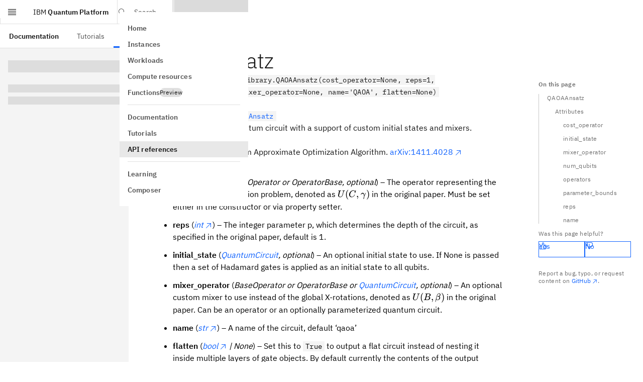

--- FILE ---
content_type: text/html; charset=utf-8
request_url: https://quantum.cloud.ibm.com/docs/en/api/qiskit/qiskit.circuit.library.QAOAAnsatz
body_size: 39904
content:
<!DOCTYPE html><!--Zf_iPsi2_tqsuofmrhKNU--><html lang="en" class="__variable_5a561b __variable_5bcaf2 font-sans"><head><meta charSet="utf-8"/><meta name="viewport" content="width=device-width, initial-scale=1"/><link rel="preload" href="/assets-docs-learning/_next/static/media/23c783812cbf242f-s.p.ttf" as="font" crossorigin="" type="font/ttf"/><link rel="preload" href="/assets-docs-learning/_next/static/media/2a7d9f08dffe2f86.p.ttf" as="font" crossorigin="" type="font/ttf"/><link rel="preload" href="/assets-docs-learning/_next/static/media/394f1e488d9563b8.p.ttf" as="font" crossorigin="" type="font/ttf"/><link rel="preload" href="/assets-docs-learning/_next/static/media/92762fd274b72a0a-s.p.ttf" as="font" crossorigin="" type="font/ttf"/><link rel="preload" href="/assets-docs-learning/_next/static/media/ce9a2aa8fdfdaee3-s.p.ttf" as="font" crossorigin="" type="font/ttf"/><link rel="preload" href="/assets-docs-learning/_next/static/media/fb236c22b2b12ce0.p.ttf" as="font" crossorigin="" type="font/ttf"/><link rel="stylesheet" href="/assets-docs-learning/_next/static/css/dbf752b5d8cfd41b.css" data-precedence="next"/><link rel="stylesheet" href="/assets-docs-learning/_next/static/css/3415c662469c464e.css" data-precedence="next"/><link rel="preload" as="script" fetchPriority="low" href="/assets-docs-learning/_next/static/chunks/webpack-6adaa95d91b0842c.js"/><script src="/assets-docs-learning/_next/static/chunks/87c73c54-2a633c427f15e8f5.js" async=""></script><script src="/assets-docs-learning/_next/static/chunks/18-6913a6f2c2fa100d.js" async=""></script><script src="/assets-docs-learning/_next/static/chunks/main-app-5218eb18fed0c0f4.js" async=""></script><script src="/assets-docs-learning/_next/static/chunks/8bb4d8db-c44b72ba3b4f65d5.js" async=""></script><script src="/assets-docs-learning/_next/static/chunks/9664-84e4349bb294b09f.js" async=""></script><script src="/assets-docs-learning/_next/static/chunks/4800-b68faae384b72f3b.js" async=""></script><script src="/assets-docs-learning/_next/static/chunks/563-254f6e079d9380f4.js" async=""></script><script src="/assets-docs-learning/_next/static/chunks/2323-57d255098c0a94fa.js" async=""></script><script src="/assets-docs-learning/_next/static/chunks/8322-1841c71aeb4990cf.js" async=""></script><script src="/assets-docs-learning/_next/static/chunks/4040-2eb8217303f1b79c.js" async=""></script><script src="/assets-docs-learning/_next/static/chunks/9757-016ea695eecaa055.js" async=""></script><script src="/assets-docs-learning/_next/static/chunks/9727-a2d1ea4fa9191756.js" async=""></script><script src="/assets-docs-learning/_next/static/chunks/3252-d3fe8754a9afa63e.js" async=""></script><script src="/assets-docs-learning/_next/static/chunks/9342-089381664c4c309f.js" async=""></script><script src="/assets-docs-learning/_next/static/chunks/8259-4caf5811e1fc6865.js" async=""></script><script src="/assets-docs-learning/_next/static/chunks/6715-a8e1031a3062d128.js" async=""></script><script src="/assets-docs-learning/_next/static/chunks/6782-01c224ae2c229a61.js" async=""></script><script src="/assets-docs-learning/_next/static/chunks/3817-8c5c6ae623b86fb2.js" async=""></script><script src="/assets-docs-learning/_next/static/chunks/2995-84ed9de24748dc50.js" async=""></script><script src="/assets-docs-learning/_next/static/chunks/397-a119d357e5e1f9c1.js" async=""></script><script src="/assets-docs-learning/_next/static/chunks/9605-e097d8a232e4469f.js" async=""></script><script src="/assets-docs-learning/_next/static/chunks/8996-414c252f00ef15c5.js" async=""></script><script src="/assets-docs-learning/_next/static/chunks/7232-b64fb55450ccc1b0.js" async=""></script><script src="/assets-docs-learning/_next/static/chunks/6137-14571a9e78ac4198.js" async=""></script><script src="/assets-docs-learning/_next/static/chunks/1758-9fee1ff3d43a1c8a.js" async=""></script><script src="/assets-docs-learning/_next/static/chunks/app/docs/%5Blang%5D/layout-e88433a51172ebe0.js" async=""></script><script src="/assets-docs-learning/_next/static/chunks/4048-a567572ac2d0208f.js" async=""></script><script src="/assets-docs-learning/_next/static/chunks/708-a8afdf0617efcc47.js" async=""></script><script src="/assets-docs-learning/_next/static/chunks/app/docs/%5Blang%5D/(docs)/layout-3ead05fc9126d044.js" async=""></script><script src="/assets-docs-learning/_next/static/chunks/489-239d836bdf1ed8d3.js" async=""></script><script src="/assets-docs-learning/_next/static/chunks/5081-e02405f1448a86f2.js" async=""></script><script src="/assets-docs-learning/_next/static/chunks/3957-5b9b98e971421e09.js" async=""></script><script src="/assets-docs-learning/_next/static/chunks/6166-00f8d539b4a31a1c.js" async=""></script><script src="/assets-docs-learning/_next/static/chunks/app/docs/%5Blang%5D/(docs)/%5B...slug%5D/page-e2e77f8dfb72cc42.js" async=""></script><script src="/assets-docs-learning/_next/static/chunks/app/docs/%5Blang%5D/error-a226d7da3d965f16.js" async=""></script><script src="/assets-docs-learning/_next/static/chunks/app/docs/%5Blang%5D/not-found-f5826d2ca4d4275b.js" async=""></script><meta name="next-size-adjust" content=""/><title>QAOAAnsatz (latest version) | IBM Quantum Documentation</title><meta name="description" content="API reference for qiskit.circuit.library.QAOAAnsatz in the latest version of qiskit"/><meta property="og:title" content="QAOAAnsatz (latest version) | IBM Quantum Documentation"/><meta property="og:description" content="API reference for qiskit.circuit.library.QAOAAnsatz in the latest version of qiskit"/><meta property="og:site_name" content="IBM Quantum Documentation"/><meta property="og:image" content="https://quantum.cloud.ibm.com/endpoints-docs-learning/og?title=QAOAAnsatz+%28latest+version%29"/><meta property="og:image:alt" content="QAOAAnsatz (latest version) | IBM Quantum Documentation"/><meta property="og:type" content="website"/><meta name="twitter:card" content="summary_large_image"/><meta name="twitter:creator" content="@IBM"/><meta name="twitter:title" content="QAOAAnsatz (latest version) | IBM Quantum Documentation"/><meta name="twitter:description" content="API reference for qiskit.circuit.library.QAOAAnsatz in the latest version of qiskit"/><meta name="twitter:image" content="https://quantum.cloud.ibm.com/endpoints-docs-learning/og?title=QAOAAnsatz+%28latest+version%29"/><meta name="twitter:image:alt" content="QAOAAnsatz (latest version) | IBM Quantum Documentation"/><link rel="icon" href="/favicon.ico" type="image/x-icon" sizes="48x48"/><link rel="icon" href="/favicon.ico"/><script src="/assets-docs-learning/_next/static/chunks/polyfills-42372ed130431b0a.js" noModule=""></script></head><body><div hidden=""><!--$--><!--/$--></div><script id="themeNoFlash" type="text/javascript">(()=>{var k=["light","dark","system"];function a(e){return k.includes(e)}var n="theme";function s(){let e=M().find(o=>o.name===n);if(e&&a(e.value))return e.value}function d(e,o){let t=[`${n}=${e}`,"path=/",`max-age=${3456e4}`];o!=null&&o.domain&&t.push(`domain=${o==null?void 0:o.domain}`),document.cookie=t.join(";")}function M(){var o,t;return((t=(o=document.cookie)==null?void 0:o.split(";"))!=null?t:[]).map(m=>{let[u,f]=m.trim().split("=");return{name:u,value:f}})}var h=["theme-mode-dark","theme-g100"],c=["theme-mode-light","theme-g10"];function i(e){let o=document.body.parentElement;o&&(o.style.colorScheme=e,o.classList.add(...e==="dark"?h:c),o.classList.remove(...e==="dark"?c:h))}function l(e){if(e==="light"||e==="dark")i(e);else{let o="(prefers-color-scheme: dark)",t=window.matchMedia(o),m=t.media===o;i(m&&t.matches?"dark":"light")}}var r=s();if(!r){let e=localStorage.getItem("themeMode");e&&(e==='"light"'?(r="light",d(r)):e==='"dark"'&&(r="dark",d(r)),localStorage.removeItem("themeMode"))}l(r);})();
</script><header aria-label="header" class="cds--header theme-variant width-before-scroll-bar grid grid-rows-1 border-0 lg:grid-rows-2 h-[var(--app-header-height)] print:hidden"><a class="cds--skip-to-content" href="#main-content" tabindex="0">Skip to main content</a><div class="row-span-1 flex items-center h-full border-b-[1px] border-border-subtle"><button aria-expanded="false" aria-label="Open menu" class="lg:flex cds--header__action cds--header__menu-trigger cds--header__menu-toggle cds--header__menu-toggle__hidden" title="Open menu" type="button"><svg focusable="false" preserveAspectRatio="xMidYMid meet" fill="currentColor" width="20" height="20" viewBox="0 0 20 20" aria-hidden="true" xmlns="http://www.w3.org/2000/svg"><path d="M2 14.8H18V16H2z"></path><path d="M2 11.2H18V12.399999999999999H2z"></path><path d="M2 7.6H18V8.799999999999999H2z"></path><path d="M2 4H18V5.2H2z"></path></svg></button><a class="cds--header__name !pr-16 whitespace-nowrap" href="/"><span class="cds--header__name--prefix">IBM</span> <!-- -->Quantum Platform</a><!--$?--><template id="B:0"></template><!--/$--><div class="relative"><nav tabindex="-1" class="cds--side-nav__navigation scrollbar scrollbar-variant overflow-auto py-16 overflow-x-hidden overflow-y-auto [&amp;_.cds--side-nav\_\_items]:flex-none cds--side-nav cds--side-nav--collapsed cds--side-nav--ux" inert="" aria-label="Side navigation"><ul class="cds--side-nav__items pt-0 overflow-hidden"><li class="cds--side-nav__item"><a class="cds--side-nav__link" tabindex="0" href="/"><span class="cds--side-nav__link-text">Home</span></a></li><li class="cds--side-nav__item"><a class="cds--side-nav__link" tabindex="0" href="/instances"><span class="cds--side-nav__link-text">Instances</span></a></li><li class="cds--side-nav__item"><a class="cds--side-nav__link" tabindex="0" href="/workloads?user=me"><span class="cds--side-nav__link-text">Workloads</span></a></li><li class="cds--side-nav__item"><a class="cds--side-nav__link" tabindex="0" href="/computers"><span class="cds--side-nav__link-text">Compute resources</span></a></li><li class="cds--side-nav__item"><a class="cds--side-nav__link" tabindex="0" href="/functions"><span class="cds--side-nav__link-text"><div class="flex gap-8 items-center">Functions<div class="cds--tag [min-block-size:18px]" id="_R_19eshl9fivb_"><span title="" class="cds--tag__label" dir="auto">Preview</span></div></div></span></a></li><li class="cds--side-nav__divider"><hr/></li><li class="cds--side-nav__item"><a class="cds--side-nav__link" tabindex="0" href="/docs/guides"><span class="cds--side-nav__link-text">Documentation</span></a></li><li class="cds--side-nav__item"><a class="cds--side-nav__link" tabindex="0" href="/docs/tutorials"><span class="cds--side-nav__link-text">Tutorials</span></a></li><li class="cds--side-nav__item"><a class="cds--side-nav__link cds--side-nav__link--current" tabindex="0" href="/docs/api"><span class="cds--side-nav__link-text">API references</span></a></li><li class="cds--side-nav__divider"><hr/></li><li class="cds--side-nav__item"><a class="cds--side-nav__link" tabindex="0" href="/learning"><span class="cds--side-nav__link-text">Learning</span></a></li><li class="cds--side-nav__item"><a class="cds--side-nav__link" tabindex="0" href="/composer"><span class="cds--side-nav__link-text">Composer</span></a></li></ul></nav></div><div class="lg:hidden"></div><div class="lg:hidden"></div><div class="lg:hidden"></div></div><div class="row-span-1 flex items-center h-full border-b-[1px] border-border-subtle hidden lg:flex"><nav class="cds--header__nav pl-0" aria-label="Header"><ul role="menubar" class="cds--header__menu-bar" aria-label="Header"><li role="none"><a role="menuitem" tabindex="0" class="text-link-primary no-underline hover:underline inline cds--header__menu-item hover:no-underline" href="/docs/guides"><span class="cds--text-truncate--end"><span class="font-600 text-text-primary">Documentation</span></span></a></li><li role="none"><a role="menuitem" tabindex="0" class="text-link-primary no-underline hover:underline inline cds--header__menu-item hover:no-underline" href="/docs/tutorials"><span class="cds--text-truncate--end">Tutorials</span></a></li><li class="cds--header__submenu after:absolute after:bottom-0 after:w-full after:bg-border-interactive after:h-[3px]" role="none"><button role="menuitem" aria-haspopup="menu" aria-expanded="false" aria-controls="radix-_R_3pl9fivb_" class="relative text-body-compact-01 flex items-center h-full whitespace-nowrap px-16 border-2  transition-colors hover:bg-background-hover hover:text-text-primary border-transparent focus-outline text-text-primary bg-background" aria-label="API references" type="button">API references<svg focusable="false" preserveAspectRatio="xMidYMid meet" fill="currentColor" width="16" height="16" viewBox="0 0 16 16" aria-hidden="true" class="cds--header__menu-arrow" xmlns="http://www.w3.org/2000/svg"><path d="M8 11 3 6 3.7 5.3 8 9.6 12.3 5.3 13 6z"></path></svg></button></li></ul></nav></div></header><div class="pt-[var(--app-header-height)]"><div class="flex relative"><nav class="hidden lg:block sticky max-h-[calc(100vh-var(--app-header-height))] w-[var(--left-toc-menu-width)] bg-background top-[var(--app-header-height)] bottom-0 overflow-y-auto scrollbar scrollbar-variant flex-shrink-0" aria-label="Side navigation (docs)"><div class="my-16 list-none"><h2 class="text-heading-03 px-16 text-text-primary"></h2></div><div class="px-16"><p class="cds--skeleton__text cds--skeleton__heading my-24"></p><p class="cds--skeleton__text"></p><p class="cds--skeleton__text"></p></div></nav><div class="flex-1"><div class="grid grid-cols-[1fr,auto] relative"><div class="min-h-app max-w-[var(--main-container-max-width)]"><main id="main-content" class="mx-16 md:mx-96 lg:mx-[56px] xlg:mx-96 pb-96 pt-0 max-w-full md:max-w-[800px]"><div class="prose"><div><h1 id="qaoaansatz" class="group relative mx-0 scroll-pt-[var(--shell-top-bar-height)] [overflow-wrap:anywhere] scroll-mt-[var(--heading-scroll-margin)] text-heading-06 text-text-primary">QAOAAnsatz<a title="Permalink to this headline" href="#qaoaansatz" class="text-link-primary no-underline hover:underline inline heading-permalink ml-[8px] top-0 opacity-0 group-hover:opacity-100 focus:opacity-100 transition-[opacity] duration-75 ease-[cubic-bezier(0.2,0,0.38,0.9)]"><svg focusable="false" preserveAspectRatio="xMidYMid meet" fill="currentColor" width="16" height="16" viewBox="0 0 32 32" aria-hidden="true" class="inline" xmlns="http://www.w3.org/2000/svg"><path d="M29.25,6.76a6,6,0,0,0-8.5,0l1.42,1.42a4,4,0,1,1,5.67,5.67l-8,8a4,4,0,1,1-5.67-5.66l1.41-1.42-1.41-1.42-1.42,1.42a6,6,0,0,0,0,8.5A6,6,0,0,0,17,25a6,6,0,0,0,4.27-1.76l8-8A6,6,0,0,0,29.25,6.76Z"></path><path d="M4.19,24.82a4,4,0,0,1,0-5.67l8-8a4,4,0,0,1,5.67,0A3.94,3.94,0,0,1,19,14a4,4,0,0,1-1.17,2.85L15.71,19l1.42,1.42,2.12-2.12a6,6,0,0,0-8.51-8.51l-8,8a6,6,0,0,0,0,8.51A6,6,0,0,0,7,28a6.07,6.07,0,0,0,4.28-1.76L9.86,24.82A4,4,0,0,1,4.19,24.82Z"></path></svg></a></h1>
<span class="target" id="qiskit.circuit.library.QAOAAnsatz"></span><p class="group paragraph-el text-text-primary mx-0"><i>class<!-- --> </i><code class="text-code-02 inline px-4 bg-background border border-transparent dark:border-border-subtle-00 [overflow-wrap:anywhere] group-[.pre-el]:text-code-02 group-[.pre-el]:inline-block group-[.pre-el]:whitespace-pre group-[.pre-el]:p-12 group-[.pre-el]:pr-[50px] group-[.pre-el]:bg-inherit dark:group-[.pre-el]:border-transparent group-[.paragraph-el]:whitespace-normal">qiskit.circuit.library.QAOAAnsatz(cost_operator=None, reps=1, initial_state=None, mixer_operator=None, name=&#x27;QAOA&#x27;, flatten=None)</code></p><a title="view source code" href="https://github.com/Qiskit/qiskit/tree/stable/2.3/qiskit/circuit/library/n_local/qaoa_ansatz.py#L108-L367" class="text-link-primary no-underline hover:underline inline" target="_blank" rel="noopener nofollow noreferrer">GitHub<svg focusable="false" preserveAspectRatio="xMidYMid meet" fill="currentColor" aria-label="(opens in a new tab)" width="16" height="16" viewBox="0 0 32 32" role="img" class="inline ml-2" xmlns="http://www.w3.org/2000/svg"><path d="M10 6 10 8 22.59 8 6 24.59 7.41 26 24 9.41 24 22 26 22 26 6 10 6z"></path></svg></a><p class="group paragraph-el text-text-primary mx-0">Bases: <a title="qiskit.circuit.library.n_local.evolved_operator_ansatz.EvolvedOperatorAnsatz" class="text-link-primary no-underline hover:underline inline" href="/docs/api/qiskit/qiskit.circuit.library.EvolvedOperatorAnsatz"><code class="text-code-02 inline px-4 bg-background border border-transparent dark:border-border-subtle-00 [overflow-wrap:anywhere] group-[.pre-el]:text-code-02 group-[.pre-el]:inline-block group-[.pre-el]:whitespace-pre group-[.pre-el]:p-12 group-[.pre-el]:pr-[50px] group-[.pre-el]:bg-inherit dark:group-[.pre-el]:border-transparent group-[.paragraph-el]:whitespace-normal">EvolvedOperatorAnsatz</code></a></p><p class="group paragraph-el text-text-primary mx-0">A generalized QAOA quantum circuit with a support of custom initial states and mixers.</p><p class="group paragraph-el text-text-primary mx-0">References:</p><p class="group paragraph-el text-text-primary mx-0">[1] Farhi et al., A Quantum Approximate Optimization Algorithm. <a href="https://arxiv.org/pdf/1411.4028" class="text-link-primary no-underline hover:underline inline" target="_blank" rel="noopener nofollow noreferrer">arXiv:1411.4028<svg focusable="false" preserveAspectRatio="xMidYMid meet" fill="currentColor" aria-label="(opens in a new tab)" width="16" height="16" viewBox="0 0 32 32" role="img" class="inline ml-2" xmlns="http://www.w3.org/2000/svg"><path d="M10 6 10 8 22.59 8 6 24.59 7.41 26 24 9.41 24 22 26 22 26 6 10 6z"></path></svg></a></p><p class="group paragraph-el text-text-primary mx-0"><strong>Parameters</strong></p><ul class="list-outside ml-16 px-16 list-disc">
<li class="my-12"><strong>cost_operator</strong> (<em>BaseOperator or OperatorBase, optional</em>) – The operator representing the cost of the optimization problem, denoted as <span class="katex"><span class="katex-mathml"><math xmlns="http://www.w3.org/1998/Math/MathML"><semantics><mrow><mi>U</mi><mo stretchy="false">(</mo><mi>C</mi><mo separator="true">,</mo><mi>γ</mi><mo stretchy="false">)</mo></mrow><annotation encoding="application/x-tex">U(C, \gamma)</annotation></semantics></math></span><span class="katex-html" aria-hidden="true"><span class="base"><span class="strut" style="height:1em;vertical-align:-0.25em"></span><span class="mord mathnormal" style="margin-right:0.10903em">U</span><span class="mopen">(</span><span class="mord mathnormal" style="margin-right:0.07153em">C</span><span class="mpunct">,</span><span class="mspace" style="margin-right:0.1667em"></span><span class="mord mathnormal" style="margin-right:0.05556em">γ</span><span class="mclose">)</span></span></span></span> in the original paper. Must be set either in the constructor or via property setter.</li>
<li class="my-12"><strong>reps</strong> (<a title="(in Python v3.14)" href="https://docs.python.org/3/library/functions.html#int" class="text-link-primary no-underline hover:underline inline" target="_blank" rel="noopener nofollow noreferrer"><em>int</em><svg focusable="false" preserveAspectRatio="xMidYMid meet" fill="currentColor" aria-label="(opens in a new tab)" width="16" height="16" viewBox="0 0 32 32" role="img" class="inline ml-2" xmlns="http://www.w3.org/2000/svg"><path d="M10 6 10 8 22.59 8 6 24.59 7.41 26 24 9.41 24 22 26 22 26 6 10 6z"></path></svg></a>) – The integer parameter p, which determines the depth of the circuit, as specified in the original paper, default is 1.</li>
<li class="my-12"><strong>initial_state</strong> (<a title="qiskit.circuit.QuantumCircuit" class="text-link-primary no-underline hover:underline inline" href="/docs/api/qiskit/qiskit.circuit.QuantumCircuit"><em>QuantumCircuit</em></a><em>, optional</em>) – An optional initial state to use. If None is passed then a set of Hadamard gates is applied as an initial state to all qubits.</li>
<li class="my-12"><strong>mixer_operator</strong> (<em>BaseOperator or OperatorBase or</em> <a title="qiskit.circuit.QuantumCircuit" class="text-link-primary no-underline hover:underline inline" href="/docs/api/qiskit/qiskit.circuit.QuantumCircuit"><em>QuantumCircuit</em></a><em>, optional</em>) – An optional custom mixer to use instead of the global X-rotations, denoted as <span class="katex"><span class="katex-mathml"><math xmlns="http://www.w3.org/1998/Math/MathML"><semantics><mrow><mi>U</mi><mo stretchy="false">(</mo><mi>B</mi><mo separator="true">,</mo><mi>β</mi><mo stretchy="false">)</mo></mrow><annotation encoding="application/x-tex">U(B, \beta)</annotation></semantics></math></span><span class="katex-html" aria-hidden="true"><span class="base"><span class="strut" style="height:1em;vertical-align:-0.25em"></span><span class="mord mathnormal" style="margin-right:0.10903em">U</span><span class="mopen">(</span><span class="mord mathnormal" style="margin-right:0.05017em">B</span><span class="mpunct">,</span><span class="mspace" style="margin-right:0.1667em"></span><span class="mord mathnormal" style="margin-right:0.05278em">β</span><span class="mclose">)</span></span></span></span> in the original paper. Can be an operator or an optionally parameterized quantum circuit.</li>
<li class="my-12"><strong>name</strong> (<a title="(in Python v3.14)" href="https://docs.python.org/3/library/stdtypes.html#str" class="text-link-primary no-underline hover:underline inline" target="_blank" rel="noopener nofollow noreferrer"><em>str</em><svg focusable="false" preserveAspectRatio="xMidYMid meet" fill="currentColor" aria-label="(opens in a new tab)" width="16" height="16" viewBox="0 0 32 32" role="img" class="inline ml-2" xmlns="http://www.w3.org/2000/svg"><path d="M10 6 10 8 22.59 8 6 24.59 7.41 26 24 9.41 24 22 26 22 26 6 10 6z"></path></svg></a>) – A name of the circuit, default ‘qaoa’</li>
<li class="my-12"><strong>flatten</strong> (<a title="(in Python v3.14)" href="https://docs.python.org/3/library/functions.html#bool" class="text-link-primary no-underline hover:underline inline" target="_blank" rel="noopener nofollow noreferrer"><em>bool</em><svg focusable="false" preserveAspectRatio="xMidYMid meet" fill="currentColor" aria-label="(opens in a new tab)" width="16" height="16" viewBox="0 0 32 32" role="img" class="inline ml-2" xmlns="http://www.w3.org/2000/svg"><path d="M10 6 10 8 22.59 8 6 24.59 7.41 26 24 9.41 24 22 26 22 26 6 10 6z"></path></svg></a> <em>| None</em>) – Set this to <code class="text-code-02 inline px-4 bg-background border border-transparent dark:border-border-subtle-00 [overflow-wrap:anywhere] group-[.pre-el]:text-code-02 group-[.pre-el]:inline-block group-[.pre-el]:whitespace-pre group-[.pre-el]:p-12 group-[.pre-el]:pr-[50px] group-[.pre-el]:bg-inherit dark:group-[.pre-el]:border-transparent group-[.paragraph-el]:whitespace-normal">True</code> to output a flat circuit instead of nesting it inside multiple layers of gate objects. By default currently the contents of the output circuit will be wrapped in nested objects for cleaner visualization. However, if you’re using this circuit for anything besides visualization its <strong>strongly</strong> recommended to set this flag to <code class="text-code-02 inline px-4 bg-background border border-transparent dark:border-border-subtle-00 [overflow-wrap:anywhere] group-[.pre-el]:text-code-02 group-[.pre-el]:inline-block group-[.pre-el]:whitespace-pre group-[.pre-el]:p-12 group-[.pre-el]:pr-[50px] group-[.pre-el]:bg-inherit dark:group-[.pre-el]:border-transparent group-[.paragraph-el]:whitespace-normal">True</code> to avoid a large performance overhead for parameter binding.</li>
</ul><hr class="mt-48 lg:mt-64 mb-16 md:mb-24 my-16 lg:my-24 border-t border-border-subtle box-content overflow-visible"/><h2 id="attributes" class="group relative mx-0 scroll-pt-[var(--shell-top-bar-height)] [overflow-wrap:anywhere] scroll-mt-[var(--heading-scroll-margin)] text-heading-04 text-text-primary">Attributes<a title="Permalink to this headline" href="#attributes" class="text-link-primary no-underline hover:underline inline heading-permalink ml-[8px] top-0 opacity-0 group-hover:opacity-100 focus:opacity-100 transition-[opacity] duration-75 ease-[cubic-bezier(0.2,0,0.38,0.9)]"><svg focusable="false" preserveAspectRatio="xMidYMid meet" fill="currentColor" width="16" height="16" viewBox="0 0 32 32" aria-hidden="true" class="inline" xmlns="http://www.w3.org/2000/svg"><path d="M29.25,6.76a6,6,0,0,0-8.5,0l1.42,1.42a4,4,0,1,1,5.67,5.67l-8,8a4,4,0,1,1-5.67-5.66l1.41-1.42-1.41-1.42-1.42,1.42a6,6,0,0,0,0,8.5A6,6,0,0,0,17,25a6,6,0,0,0,4.27-1.76l8-8A6,6,0,0,0,29.25,6.76Z"></path><path d="M4.19,24.82a4,4,0,0,1,0-5.67l8-8a4,4,0,0,1,5.67,0A3.94,3.94,0,0,1,19,14a4,4,0,0,1-1.17,2.85L15.71,19l1.42,1.42,2.12-2.12a6,6,0,0,0-8.51-8.51l-8,8a6,6,0,0,0,0,8.51A6,6,0,0,0,7,28a6.07,6.07,0,0,0,4.28-1.76L9.86,24.82A4,4,0,0,1,4.19,24.82Z"></path></svg></a></h2><h3 id="cost_operator" class="group relative mx-0 scroll-pt-[var(--shell-top-bar-height)] [overflow-wrap:anywhere] scroll-mt-[var(--heading-scroll-margin)] text-heading-03 text-text-primary">cost_operator<a title="Permalink to this headline" href="#cost_operator" class="text-link-primary no-underline hover:underline inline heading-permalink ml-[8px] top-0 opacity-0 group-hover:opacity-100 focus:opacity-100 transition-[opacity] duration-75 ease-[cubic-bezier(0.2,0,0.38,0.9)]"><svg focusable="false" preserveAspectRatio="xMidYMid meet" fill="currentColor" width="16" height="16" viewBox="0 0 32 32" aria-hidden="true" class="inline" xmlns="http://www.w3.org/2000/svg"><path d="M29.25,6.76a6,6,0,0,0-8.5,0l1.42,1.42a4,4,0,1,1,5.67,5.67l-8,8a4,4,0,1,1-5.67-5.66l1.41-1.42-1.41-1.42-1.42,1.42a6,6,0,0,0,0,8.5A6,6,0,0,0,17,25a6,6,0,0,0,4.27-1.76l8-8A6,6,0,0,0,29.25,6.76Z"></path><path d="M4.19,24.82a4,4,0,0,1,0-5.67l8-8a4,4,0,0,1,5.67,0A3.94,3.94,0,0,1,19,14a4,4,0,0,1-1.17,2.85L15.71,19l1.42,1.42,2.12-2.12a6,6,0,0,0-8.51-8.51l-8,8a6,6,0,0,0,0,8.51A6,6,0,0,0,7,28a6.07,6.07,0,0,0,4.28-1.76L9.86,24.82A4,4,0,0,1,4.19,24.82Z"></path></svg></a></h3><div class="border-l pl-16 h-auto border-[#8A3FFC]"><span class="target" id="qiskit.circuit.library.QAOAAnsatz.cost_operator"></span><p class="group paragraph-el text-text-primary mx-0">Returns an operator representing the cost of the optimization problem.</p><p class="group paragraph-el text-text-primary mx-0"><strong>Returns</strong></p><p class="group paragraph-el text-text-primary mx-0">cost operator.</p><p class="group paragraph-el text-text-primary mx-0"><strong>Return type</strong></p><p class="group paragraph-el text-text-primary mx-0">BaseOperator or OperatorBase</p></div><h3 id="initial_state" class="group relative mx-0 scroll-pt-[var(--shell-top-bar-height)] [overflow-wrap:anywhere] scroll-mt-[var(--heading-scroll-margin)] text-heading-03 text-text-primary">initial_state<a title="Permalink to this headline" href="#initial_state" class="text-link-primary no-underline hover:underline inline heading-permalink ml-[8px] top-0 opacity-0 group-hover:opacity-100 focus:opacity-100 transition-[opacity] duration-75 ease-[cubic-bezier(0.2,0,0.38,0.9)]"><svg focusable="false" preserveAspectRatio="xMidYMid meet" fill="currentColor" width="16" height="16" viewBox="0 0 32 32" aria-hidden="true" class="inline" xmlns="http://www.w3.org/2000/svg"><path d="M29.25,6.76a6,6,0,0,0-8.5,0l1.42,1.42a4,4,0,1,1,5.67,5.67l-8,8a4,4,0,1,1-5.67-5.66l1.41-1.42-1.41-1.42-1.42,1.42a6,6,0,0,0,0,8.5A6,6,0,0,0,17,25a6,6,0,0,0,4.27-1.76l8-8A6,6,0,0,0,29.25,6.76Z"></path><path d="M4.19,24.82a4,4,0,0,1,0-5.67l8-8a4,4,0,0,1,5.67,0A3.94,3.94,0,0,1,19,14a4,4,0,0,1-1.17,2.85L15.71,19l1.42,1.42,2.12-2.12a6,6,0,0,0-8.51-8.51l-8,8a6,6,0,0,0,0,8.51A6,6,0,0,0,7,28a6.07,6.07,0,0,0,4.28-1.76L9.86,24.82A4,4,0,0,1,4.19,24.82Z"></path></svg></a></h3><div class="border-l pl-16 h-auto border-[#8A3FFC]"><span class="target" id="qiskit.circuit.library.QAOAAnsatz.initial_state"></span><p class="group paragraph-el text-text-primary mx-0">Returns an optional initial state as a circuit</p></div><h3 id="mixer_operator" class="group relative mx-0 scroll-pt-[var(--shell-top-bar-height)] [overflow-wrap:anywhere] scroll-mt-[var(--heading-scroll-margin)] text-heading-03 text-text-primary">mixer_operator<a title="Permalink to this headline" href="#mixer_operator" class="text-link-primary no-underline hover:underline inline heading-permalink ml-[8px] top-0 opacity-0 group-hover:opacity-100 focus:opacity-100 transition-[opacity] duration-75 ease-[cubic-bezier(0.2,0,0.38,0.9)]"><svg focusable="false" preserveAspectRatio="xMidYMid meet" fill="currentColor" width="16" height="16" viewBox="0 0 32 32" aria-hidden="true" class="inline" xmlns="http://www.w3.org/2000/svg"><path d="M29.25,6.76a6,6,0,0,0-8.5,0l1.42,1.42a4,4,0,1,1,5.67,5.67l-8,8a4,4,0,1,1-5.67-5.66l1.41-1.42-1.41-1.42-1.42,1.42a6,6,0,0,0,0,8.5A6,6,0,0,0,17,25a6,6,0,0,0,4.27-1.76l8-8A6,6,0,0,0,29.25,6.76Z"></path><path d="M4.19,24.82a4,4,0,0,1,0-5.67l8-8a4,4,0,0,1,5.67,0A3.94,3.94,0,0,1,19,14a4,4,0,0,1-1.17,2.85L15.71,19l1.42,1.42,2.12-2.12a6,6,0,0,0-8.51-8.51l-8,8a6,6,0,0,0,0,8.51A6,6,0,0,0,7,28a6.07,6.07,0,0,0,4.28-1.76L9.86,24.82A4,4,0,0,1,4.19,24.82Z"></path></svg></a></h3><div class="border-l pl-16 h-auto border-[#8A3FFC]"><span class="target" id="qiskit.circuit.library.QAOAAnsatz.mixer_operator"></span><p class="group paragraph-el text-text-primary mx-0">Returns an optional mixer operator expressed as an operator or a quantum circuit.</p><p class="group paragraph-el text-text-primary mx-0"><strong>Returns</strong></p><p class="group paragraph-el text-text-primary mx-0">mixer operator or circuit.</p><p class="group paragraph-el text-text-primary mx-0"><strong>Return type</strong></p><p class="group paragraph-el text-text-primary mx-0">BaseOperator or OperatorBase or <a title="qiskit.circuit.QuantumCircuit" class="text-link-primary no-underline hover:underline inline" href="/docs/api/qiskit/qiskit.circuit.QuantumCircuit">QuantumCircuit</a>, optional</p></div><h3 id="num_qubits" class="group relative mx-0 scroll-pt-[var(--shell-top-bar-height)] [overflow-wrap:anywhere] scroll-mt-[var(--heading-scroll-margin)] text-heading-03 text-text-primary">num_qubits<a title="Permalink to this headline" href="#num_qubits" class="text-link-primary no-underline hover:underline inline heading-permalink ml-[8px] top-0 opacity-0 group-hover:opacity-100 focus:opacity-100 transition-[opacity] duration-75 ease-[cubic-bezier(0.2,0,0.38,0.9)]"><svg focusable="false" preserveAspectRatio="xMidYMid meet" fill="currentColor" width="16" height="16" viewBox="0 0 32 32" aria-hidden="true" class="inline" xmlns="http://www.w3.org/2000/svg"><path d="M29.25,6.76a6,6,0,0,0-8.5,0l1.42,1.42a4,4,0,1,1,5.67,5.67l-8,8a4,4,0,1,1-5.67-5.66l1.41-1.42-1.41-1.42-1.42,1.42a6,6,0,0,0,0,8.5A6,6,0,0,0,17,25a6,6,0,0,0,4.27-1.76l8-8A6,6,0,0,0,29.25,6.76Z"></path><path d="M4.19,24.82a4,4,0,0,1,0-5.67l8-8a4,4,0,0,1,5.67,0A3.94,3.94,0,0,1,19,14a4,4,0,0,1-1.17,2.85L15.71,19l1.42,1.42,2.12-2.12a6,6,0,0,0-8.51-8.51l-8,8a6,6,0,0,0,0,8.51A6,6,0,0,0,7,28a6.07,6.07,0,0,0,4.28-1.76L9.86,24.82A4,4,0,0,1,4.19,24.82Z"></path></svg></a></h3><div class="border-l pl-16 h-auto border-[#8A3FFC]"><span class="target" id="qiskit.circuit.library.QAOAAnsatz.num_qubits"></span></div><h3 id="operators" class="group relative mx-0 scroll-pt-[var(--shell-top-bar-height)] [overflow-wrap:anywhere] scroll-mt-[var(--heading-scroll-margin)] text-heading-03 text-text-primary">operators<a title="Permalink to this headline" href="#operators" class="text-link-primary no-underline hover:underline inline heading-permalink ml-[8px] top-0 opacity-0 group-hover:opacity-100 focus:opacity-100 transition-[opacity] duration-75 ease-[cubic-bezier(0.2,0,0.38,0.9)]"><svg focusable="false" preserveAspectRatio="xMidYMid meet" fill="currentColor" width="16" height="16" viewBox="0 0 32 32" aria-hidden="true" class="inline" xmlns="http://www.w3.org/2000/svg"><path d="M29.25,6.76a6,6,0,0,0-8.5,0l1.42,1.42a4,4,0,1,1,5.67,5.67l-8,8a4,4,0,1,1-5.67-5.66l1.41-1.42-1.41-1.42-1.42,1.42a6,6,0,0,0,0,8.5A6,6,0,0,0,17,25a6,6,0,0,0,4.27-1.76l8-8A6,6,0,0,0,29.25,6.76Z"></path><path d="M4.19,24.82a4,4,0,0,1,0-5.67l8-8a4,4,0,0,1,5.67,0A3.94,3.94,0,0,1,19,14a4,4,0,0,1-1.17,2.85L15.71,19l1.42,1.42,2.12-2.12a6,6,0,0,0-8.51-8.51l-8,8a6,6,0,0,0,0,8.51A6,6,0,0,0,7,28a6.07,6.07,0,0,0,4.28-1.76L9.86,24.82A4,4,0,0,1,4.19,24.82Z"></path></svg></a></h3><div class="border-l pl-16 h-auto border-[#8A3FFC]"><span class="target" id="qiskit.circuit.library.QAOAAnsatz.operators"></span><p class="group paragraph-el text-text-primary mx-0">The operators that are evolved in this circuit.</p><p class="group paragraph-el text-text-primary mx-0"><strong>Returns</strong></p><p class="group paragraph-el text-text-primary mx-0"><strong>The operators to be evolved</strong></p><p class="group paragraph-el text-text-primary mx-0">(and circuits) in this ansatz.</p><p class="group paragraph-el text-text-primary mx-0"><strong>Return type</strong></p><p class="group paragraph-el text-text-primary mx-0">List[Union[BaseOperator, OperatorBase, <a title="qiskit.circuit.QuantumCircuit" class="text-link-primary no-underline hover:underline inline" href="/docs/api/qiskit/qiskit.circuit.QuantumCircuit">QuantumCircuit</a>]]</p></div><h3 id="parameter_bounds" class="group relative mx-0 scroll-pt-[var(--shell-top-bar-height)] [overflow-wrap:anywhere] scroll-mt-[var(--heading-scroll-margin)] text-heading-03 text-text-primary">parameter_bounds<a title="Permalink to this headline" href="#parameter_bounds" class="text-link-primary no-underline hover:underline inline heading-permalink ml-[8px] top-0 opacity-0 group-hover:opacity-100 focus:opacity-100 transition-[opacity] duration-75 ease-[cubic-bezier(0.2,0,0.38,0.9)]"><svg focusable="false" preserveAspectRatio="xMidYMid meet" fill="currentColor" width="16" height="16" viewBox="0 0 32 32" aria-hidden="true" class="inline" xmlns="http://www.w3.org/2000/svg"><path d="M29.25,6.76a6,6,0,0,0-8.5,0l1.42,1.42a4,4,0,1,1,5.67,5.67l-8,8a4,4,0,1,1-5.67-5.66l1.41-1.42-1.41-1.42-1.42,1.42a6,6,0,0,0,0,8.5A6,6,0,0,0,17,25a6,6,0,0,0,4.27-1.76l8-8A6,6,0,0,0,29.25,6.76Z"></path><path d="M4.19,24.82a4,4,0,0,1,0-5.67l8-8a4,4,0,0,1,5.67,0A3.94,3.94,0,0,1,19,14a4,4,0,0,1-1.17,2.85L15.71,19l1.42,1.42,2.12-2.12a6,6,0,0,0-8.51-8.51l-8,8a6,6,0,0,0,0,8.51A6,6,0,0,0,7,28a6.07,6.07,0,0,0,4.28-1.76L9.86,24.82A4,4,0,0,1,4.19,24.82Z"></path></svg></a></h3><div class="border-l pl-16 h-auto border-[#8A3FFC]"><span class="target" id="qiskit.circuit.library.QAOAAnsatz.parameter_bounds"></span><p class="group paragraph-el text-text-primary mx-0">The parameter bounds for the unbound parameters in the circuit.</p><p class="group paragraph-el text-text-primary mx-0"><strong>Returns</strong></p><p class="group paragraph-el text-text-primary mx-0">A list of pairs indicating the bounds, as (lower, upper). None indicates an unbounded parameter in the corresponding direction. If None is returned, problem is fully unbounded.</p></div><h3 id="reps" class="group relative mx-0 scroll-pt-[var(--shell-top-bar-height)] [overflow-wrap:anywhere] scroll-mt-[var(--heading-scroll-margin)] text-heading-03 text-text-primary">reps<a title="Permalink to this headline" href="#reps" class="text-link-primary no-underline hover:underline inline heading-permalink ml-[8px] top-0 opacity-0 group-hover:opacity-100 focus:opacity-100 transition-[opacity] duration-75 ease-[cubic-bezier(0.2,0,0.38,0.9)]"><svg focusable="false" preserveAspectRatio="xMidYMid meet" fill="currentColor" width="16" height="16" viewBox="0 0 32 32" aria-hidden="true" class="inline" xmlns="http://www.w3.org/2000/svg"><path d="M29.25,6.76a6,6,0,0,0-8.5,0l1.42,1.42a4,4,0,1,1,5.67,5.67l-8,8a4,4,0,1,1-5.67-5.66l1.41-1.42-1.41-1.42-1.42,1.42a6,6,0,0,0,0,8.5A6,6,0,0,0,17,25a6,6,0,0,0,4.27-1.76l8-8A6,6,0,0,0,29.25,6.76Z"></path><path d="M4.19,24.82a4,4,0,0,1,0-5.67l8-8a4,4,0,0,1,5.67,0A3.94,3.94,0,0,1,19,14a4,4,0,0,1-1.17,2.85L15.71,19l1.42,1.42,2.12-2.12a6,6,0,0,0-8.51-8.51l-8,8a6,6,0,0,0,0,8.51A6,6,0,0,0,7,28a6.07,6.07,0,0,0,4.28-1.76L9.86,24.82A4,4,0,0,1,4.19,24.82Z"></path></svg></a></h3><div class="border-l pl-16 h-auto border-[#8A3FFC]"><span class="target" id="qiskit.circuit.library.QAOAAnsatz.reps"></span><p class="group paragraph-el text-text-primary mx-0">Returns the reps parameter, which determines the depth of the circuit.</p></div><h3 id="name" class="group relative mx-0 scroll-pt-[var(--shell-top-bar-height)] [overflow-wrap:anywhere] scroll-mt-[var(--heading-scroll-margin)] text-heading-03 text-text-primary">name<a title="Permalink to this headline" href="#name" class="text-link-primary no-underline hover:underline inline heading-permalink ml-[8px] top-0 opacity-0 group-hover:opacity-100 focus:opacity-100 transition-[opacity] duration-75 ease-[cubic-bezier(0.2,0,0.38,0.9)]"><svg focusable="false" preserveAspectRatio="xMidYMid meet" fill="currentColor" width="16" height="16" viewBox="0 0 32 32" aria-hidden="true" class="inline" xmlns="http://www.w3.org/2000/svg"><path d="M29.25,6.76a6,6,0,0,0-8.5,0l1.42,1.42a4,4,0,1,1,5.67,5.67l-8,8a4,4,0,1,1-5.67-5.66l1.41-1.42-1.41-1.42-1.42,1.42a6,6,0,0,0,0,8.5A6,6,0,0,0,17,25a6,6,0,0,0,4.27-1.76l8-8A6,6,0,0,0,29.25,6.76Z"></path><path d="M4.19,24.82a4,4,0,0,1,0-5.67l8-8a4,4,0,0,1,5.67,0A3.94,3.94,0,0,1,19,14a4,4,0,0,1-1.17,2.85L15.71,19l1.42,1.42,2.12-2.12a6,6,0,0,0-8.51-8.51l-8,8a6,6,0,0,0,0,8.51A6,6,0,0,0,7,28a6.07,6.07,0,0,0,4.28-1.76L9.86,24.82A4,4,0,0,1,4.19,24.82Z"></path></svg></a></h3><div class="border-l pl-16 h-auto border-[#8A3FFC]"><span class="target" id="qiskit.circuit.library.QAOAAnsatz.name"></span><p class="group paragraph-el text-text-primary mx-0">Type<!-- -->: <code class="text-code-02 inline px-4 bg-background border border-transparent dark:border-border-subtle-00 [overflow-wrap:anywhere] group-[.pre-el]:text-code-02 group-[.pre-el]:inline-block group-[.pre-el]:whitespace-pre group-[.pre-el]:p-12 group-[.pre-el]:pr-[50px] group-[.pre-el]:bg-inherit dark:group-[.pre-el]:border-transparent group-[.paragraph-el]:whitespace-normal">str</code></p><p class="group paragraph-el text-text-primary mx-0">A human-readable name for the circuit.</p><p class="group paragraph-el text-text-primary mx-0"><strong>Example</strong></p><div data-rehype-pretty-code-fragment=""><div class="snippet relative bg-[var(--shiki-color-background)] overflow-hidden"><div class="text-end absolute top-0 right-0"><button class="Button IconButton TooltipTrigger data-[kind=&#x27;ghost&#x27;]:bg-[var(--shiki-color-background)]" type="button" data-kind="ghost" data-size="small" aria-label="Copy code" data-state="closed"><svg focusable="false" preserveAspectRatio="xMidYMid meet" fill="currentColor" width="16" height="16" viewBox="0 0 32 32" aria-hidden="true" xmlns="http://www.w3.org/2000/svg"><path d="M28,10V28H10V10H28m0-2H10a2,2,0,0,0-2,2V28a2,2,0,0,0,2,2H28a2,2,0,0,0,2-2V10a2,2,0,0,0-2-2Z"></path><path d="M4,18H2V4A2,2,0,0,1,4,2H18V4H4Z"></path></svg></button></div><pre class="group pre-el text-code-02 max-w-full overflow-auto scrollbar scrollbar-variant" style="background-color:var(--shiki-color-background)" tabindex="0" data-language="python" data-theme="default"><code data-line-numbers="" data-language="python" data-theme="default" data-line-numbers-max-digits="1" class="text-code-02 inline px-4 bg-background border border-transparent dark:border-border-subtle-00 [overflow-wrap:anywhere] group-[.pre-el]:text-code-02 group-[.pre-el]:inline-block group-[.pre-el]:whitespace-pre group-[.pre-el]:p-12 group-[.pre-el]:pr-[50px] group-[.pre-el]:bg-inherit dark:group-[.pre-el]:border-transparent group-[.paragraph-el]:whitespace-normal"><span data-line=""><span style="color:var(--shiki-token-keyword)">from</span><span style="color:var(--shiki-color-text)"> qiskit </span><span style="color:var(--shiki-token-keyword)">import</span><span style="color:var(--shiki-color-text)"> QuantumCircuit</span></span>
<span data-line=""> </span>
<span data-line=""><span style="color:var(--shiki-color-text)">qc </span><span style="color:var(--shiki-token-keyword)">=</span><span style="color:var(--shiki-color-text)"> </span><span style="color:var(--shiki-token-function)">QuantumCircuit</span><span style="color:var(--shiki-token-punctuation)">(</span><span style="color:var(--shiki-token-constant)">2</span><span style="color:var(--shiki-token-punctuation)">, </span><span style="color:var(--shiki-token-constant)">2</span><span style="color:var(--shiki-token-punctuation)">, name</span><span style="color:var(--shiki-token-keyword)">=</span><span style="color:var(--shiki-token-string-expression)">&quot;my_circuit&quot;</span><span style="color:var(--shiki-token-punctuation)">)</span></span>
<span data-line=""><span style="color:var(--shiki-token-function)">print</span><span style="color:var(--shiki-token-punctuation)">(qc.name)</span></span></code></pre></div></div><div data-rehype-pretty-code-fragment=""><div class="snippet relative bg-[var(--shiki-color-background)] overflow-hidden"><div class="text-end absolute top-0 right-0"><button class="Button IconButton TooltipTrigger data-[kind=&#x27;ghost&#x27;]:bg-[var(--shiki-color-background)]" type="button" data-kind="ghost" data-size="small" aria-label="Copy code" data-state="closed"><svg focusable="false" preserveAspectRatio="xMidYMid meet" fill="currentColor" width="16" height="16" viewBox="0 0 32 32" aria-hidden="true" xmlns="http://www.w3.org/2000/svg"><path d="M28,10V28H10V10H28m0-2H10a2,2,0,0,0-2,2V28a2,2,0,0,0,2,2H28a2,2,0,0,0,2-2V10a2,2,0,0,0-2-2Z"></path><path d="M4,18H2V4A2,2,0,0,1,4,2H18V4H4Z"></path></svg></button></div><pre class="group pre-el text-code-02 max-w-full overflow-auto scrollbar scrollbar-variant" style="background-color:var(--shiki-color-background)" tabindex="0" data-language="text" data-theme="default"><code data-line-numbers="" data-language="text" data-theme="default" data-line-numbers-max-digits="1" class="text-code-02 inline px-4 bg-background border border-transparent dark:border-border-subtle-00 [overflow-wrap:anywhere] group-[.pre-el]:text-code-02 group-[.pre-el]:inline-block group-[.pre-el]:whitespace-pre group-[.pre-el]:p-12 group-[.pre-el]:pr-[50px] group-[.pre-el]:bg-inherit dark:group-[.pre-el]:border-transparent group-[.paragraph-el]:whitespace-normal"><span data-line=""><span style="color:var(--shiki-color-text)">my_circuit</span></span></code></pre></div></div></div></div><div class="lg:hidden mt-48"><div class="flex" data-testid="page-feedback"><div class="flex flex-col"><div class="text-label-01 text-text-helper mb-8">Was this page helpful?</div><div class="flex gap-8"><button class="lg:pr-0 lg:flex-1 cds--btn cds--btn--sm cds--layout--size-sm cds--btn--tertiary" type="button">Yes<svg focusable="false" preserveAspectRatio="xMidYMid meet" fill="currentColor" aria-hidden="true" width="16" height="16" viewBox="0 0 32 32" class="cds--btn__icon" xmlns="http://www.w3.org/2000/svg"><path d="M26,12H20V6a3.0033,3.0033,0,0,0-3-3H14.8672a2.0094,2.0094,0,0,0-1.98,1.7173l-.8453,5.9165L8.4648,16H2V30H23a7.0078,7.0078,0,0,0,7-7V16A4.0045,4.0045,0,0,0,26,12ZM8,28H4V18H8Zm20-5a5.0057,5.0057,0,0,1-5,5H10V17.3027l3.9578-5.9365L14.8672,5H17a1.0008,1.0008,0,0,1,1,1v8h8a2.0025,2.0025,0,0,1,2,2Z"></path></svg></button><button class="lg:pr-0 lg:flex-1 cds--btn cds--btn--sm cds--layout--size-sm cds--btn--tertiary" type="button">No<svg focusable="false" preserveAspectRatio="xMidYMid meet" fill="currentColor" aria-hidden="true" width="16" height="16" viewBox="0 0 32 32" class="cds--btn__icon" xmlns="http://www.w3.org/2000/svg"><path d="M30,16V9a7.0078,7.0078,0,0,0-7-7H2V16H8.4648l3.5774,5.3662.8453,5.9165A2.0094,2.0094,0,0,0,14.8672,29H17a3.0033,3.0033,0,0,0,3-3V20h6A4.0045,4.0045,0,0,0,30,16ZM8,14H4V4H8Zm20,2a2.0025,2.0025,0,0,1-2,2H18v8a1.0008,1.0008,0,0,1-1,1H14.8672l-.9094-6.3662L10,14.6973V4H23a5.0057,5.0057,0,0,1,5,5Z"></path></svg></button></div><div class="text-label-01 text-text-helper mt-24">Report a bug, typo, or request content on <a aria-label="Github. Opens in new tab" href="https://github.com/Qiskit/documentation/issues/new/choose" class="text-link-primary no-underline hover:underline inline" target="_blank" rel="noopener nofollow noreferrer">GitHub<svg focusable="false" preserveAspectRatio="xMidYMid meet" fill="currentColor" aria-label="(opens in a new tab)" width="12" height="16" viewBox="0 0 32 32" role="img" class="inline ml-2" xmlns="http://www.w3.org/2000/svg"><path d="M10 6 10 8 22.59 8 6 24.59 7.41 26 24 9.41 24 22 26 22 26 6 10 6z"></path></svg></a>.</div></div></div></div></div></main></div><aside data-testid="page-toc" aria-label="Page navigation and feedback" class="hidden lg:flex flex-col gap-40 w-[var(--right-toc-menu-width)] mr-[var(--right-toc-margin-right)] sticky top-[var(--app-header-height)] self-start py-24" style="margin-top:40px;max-height:calc(100vh - var(--app-header-height) - 40px)"><div class="text-label-01 bg-background md:bg-inherit overflow-y-auto scrollbar scrollbar-variant"><p class="text-text-helper font-600">On this page</p><ul class="border-border-subtle border-l"><li class="relative pl-16 my-[12px]"><a style="padding-left:0" aria-label="Navigate to the QAOAAnsatz section" href="#qaoaansatz" class="text-link-primary no-underline hover:underline inline !block transition-colors ease-in-out duration-200 hover:no-underline [&amp;&gt;:first-child]:break-words text-text-helper hover:text-text-primary"><div>QAOAAnsatz</div></a></li><li class="relative pl-16 my-[12px]"><a style="padding-left:16px" aria-label="Navigate to the Attributes section" href="#attributes" class="text-link-primary no-underline hover:underline inline !block transition-colors ease-in-out duration-200 hover:no-underline [&amp;&gt;:first-child]:break-words text-text-helper hover:text-text-primary"><div>Attributes</div></a></li><li class="relative pl-16 my-[12px]"><a style="padding-left:32px" aria-label="Navigate to the cost_operator section" href="#cost_operator" class="text-link-primary no-underline hover:underline inline !block transition-colors ease-in-out duration-200 hover:no-underline [&amp;&gt;:first-child]:break-words text-text-helper hover:text-text-primary"><div>cost_operator</div></a></li><li class="relative pl-16 my-[12px]"><a style="padding-left:32px" aria-label="Navigate to the initial_state section" href="#initial_state" class="text-link-primary no-underline hover:underline inline !block transition-colors ease-in-out duration-200 hover:no-underline [&amp;&gt;:first-child]:break-words text-text-helper hover:text-text-primary"><div>initial_state</div></a></li><li class="relative pl-16 my-[12px]"><a style="padding-left:32px" aria-label="Navigate to the mixer_operator section" href="#mixer_operator" class="text-link-primary no-underline hover:underline inline !block transition-colors ease-in-out duration-200 hover:no-underline [&amp;&gt;:first-child]:break-words text-text-helper hover:text-text-primary"><div>mixer_operator</div></a></li><li class="relative pl-16 my-[12px]"><a style="padding-left:32px" aria-label="Navigate to the num_qubits section" href="#num_qubits" class="text-link-primary no-underline hover:underline inline !block transition-colors ease-in-out duration-200 hover:no-underline [&amp;&gt;:first-child]:break-words text-text-helper hover:text-text-primary"><div>num_qubits</div></a></li><li class="relative pl-16 my-[12px]"><a style="padding-left:32px" aria-label="Navigate to the operators section" href="#operators" class="text-link-primary no-underline hover:underline inline !block transition-colors ease-in-out duration-200 hover:no-underline [&amp;&gt;:first-child]:break-words text-text-helper hover:text-text-primary"><div>operators</div></a></li><li class="relative pl-16 my-[12px]"><a style="padding-left:32px" aria-label="Navigate to the parameter_bounds section" href="#parameter_bounds" class="text-link-primary no-underline hover:underline inline !block transition-colors ease-in-out duration-200 hover:no-underline [&amp;&gt;:first-child]:break-words text-text-helper hover:text-text-primary"><div>parameter_bounds</div></a></li><li class="relative pl-16 my-[12px]"><a style="padding-left:32px" aria-label="Navigate to the reps section" href="#reps" class="text-link-primary no-underline hover:underline inline !block transition-colors ease-in-out duration-200 hover:no-underline [&amp;&gt;:first-child]:break-words text-text-helper hover:text-text-primary"><div>reps</div></a></li><li class="relative pl-16 my-[12px]"><a style="padding-left:32px" aria-label="Navigate to the name section" href="#name" class="text-link-primary no-underline hover:underline inline !block transition-colors ease-in-out duration-200 hover:no-underline [&amp;&gt;:first-child]:break-words text-text-helper hover:text-text-primary"><div>name</div></a></li></ul></div><div class="flex" data-testid="page-feedback"><div class="flex flex-col"><div class="text-label-01 text-text-helper mb-8">Was this page helpful?</div><div class="flex gap-8"><button class="lg:pr-0 lg:flex-1 cds--btn cds--btn--sm cds--layout--size-sm cds--btn--tertiary" type="button">Yes<svg focusable="false" preserveAspectRatio="xMidYMid meet" fill="currentColor" aria-hidden="true" width="16" height="16" viewBox="0 0 32 32" class="cds--btn__icon" xmlns="http://www.w3.org/2000/svg"><path d="M26,12H20V6a3.0033,3.0033,0,0,0-3-3H14.8672a2.0094,2.0094,0,0,0-1.98,1.7173l-.8453,5.9165L8.4648,16H2V30H23a7.0078,7.0078,0,0,0,7-7V16A4.0045,4.0045,0,0,0,26,12ZM8,28H4V18H8Zm20-5a5.0057,5.0057,0,0,1-5,5H10V17.3027l3.9578-5.9365L14.8672,5H17a1.0008,1.0008,0,0,1,1,1v8h8a2.0025,2.0025,0,0,1,2,2Z"></path></svg></button><button class="lg:pr-0 lg:flex-1 cds--btn cds--btn--sm cds--layout--size-sm cds--btn--tertiary" type="button">No<svg focusable="false" preserveAspectRatio="xMidYMid meet" fill="currentColor" aria-hidden="true" width="16" height="16" viewBox="0 0 32 32" class="cds--btn__icon" xmlns="http://www.w3.org/2000/svg"><path d="M30,16V9a7.0078,7.0078,0,0,0-7-7H2V16H8.4648l3.5774,5.3662.8453,5.9165A2.0094,2.0094,0,0,0,14.8672,29H17a3.0033,3.0033,0,0,0,3-3V20h6A4.0045,4.0045,0,0,0,30,16ZM8,14H4V4H8Zm20,2a2.0025,2.0025,0,0,1-2,2H18v8a1.0008,1.0008,0,0,1-1,1H14.8672l-.9094-6.3662L10,14.6973V4H23a5.0057,5.0057,0,0,1,5,5Z"></path></svg></button></div><div class="text-label-01 text-text-helper mt-24">Report a bug, typo, or request content on <a aria-label="Github. Opens in new tab" href="https://github.com/Qiskit/documentation/issues/new/choose" class="text-link-primary no-underline hover:underline inline" target="_blank" rel="noopener nofollow noreferrer">GitHub<svg focusable="false" preserveAspectRatio="xMidYMid meet" fill="currentColor" aria-label="(opens in a new tab)" width="12" height="16" viewBox="0 0 32 32" role="img" class="inline ml-2" xmlns="http://www.w3.org/2000/svg"><path d="M10 6 10 8 22.59 8 6 24.59 7.41 26 24 9.41 24 22 26 22 26 6 10 6z"></path></svg></a>.</div></div></div></aside></div><!--$--><!--/$--></div></div></div><div class="md:mx-32 m-16 hidden print:block"><p class="text-label-01 text-text-helper">© IBM Corp., 2017-2026</p></div><footer class="md:px-32 px-16 max-lg:pb-48 gap-16 lg:gap-40 border-solid border-0 border-t border-t-border-subtle-01 flex flex-1 flex-wrap items-center print:hidden py-16"><svg class="text-icon-secondary" width="16" height="16" viewBox="0 0 700 700" fill="none" xmlns="http://www.w3.org/2000/svg" aria-hidden="true"><path fill="currentcolor" d="M331.759 58.1218C331.675 58.2891 328.497 58.6237 324.816 58.9582C314.863 59.7109 310.765 60.2964 295.124 63.1403C287.596 64.4785 278.395 66.6532 270.031 69.0788C259.074 72.2572 239.084 79.2831 237.829 80.454C237.411 80.8723 236.575 81.2068 235.989 81.2068C234.316 81.2068 211.482 92.6657 201.863 98.2697C194.503 102.619 180.869 111.485 177.189 114.412C176.52 114.914 172.923 117.758 169.243 120.602C125.666 154.56 91.5402 202.654 73.3064 256.018C69.4589 267.393 64.9422 284.372 62.9348 294.911C62.1821 299.009 61.5129 303.024 61.3457 303.693C59.2546 315.152 58 330.458 58 345.932C58 360.904 58.9201 365.17 64.1058 374.37C75.3974 394.444 101.41 411.925 140.638 425.726C156.028 431.163 183.295 438.272 201.863 441.785C204.205 442.204 206.965 442.705 208.136 442.956C209.977 443.291 226.705 446.051 233.647 447.138C235.069 447.389 238.08 447.724 240.338 447.975C242.68 448.226 245.441 448.644 246.612 448.811C248.535 449.062 251.714 449.48 262.085 450.568C264.427 450.819 267.187 451.153 268.358 451.32C269.529 451.488 274.046 451.906 278.395 452.157C282.745 452.491 287.68 452.826 289.269 452.993C311.183 455.252 387.464 455.252 410.549 452.993C412.138 452.826 416.738 452.491 420.753 452.157C424.684 451.906 428.866 451.488 429.954 451.32C430.957 451.153 434.889 450.819 438.569 450.484C446.347 449.815 466.003 447.306 477.462 445.382C481.811 444.629 486.579 443.876 487.917 443.709C495.529 442.454 513.177 438.607 525.974 435.429C549.561 429.49 569.133 422.799 586.112 414.853C589.96 413.013 593.222 411.674 593.306 411.758C593.389 411.925 592.051 416.86 590.211 422.799C574.654 474.155 543.79 518.568 501.133 551.105C497.369 553.949 493.939 556.291 493.438 556.291C493.019 556.291 492.518 556.625 492.35 557.043C491.932 558.214 473.698 569.339 464.163 574.19C437.314 587.907 406.534 597.108 377.343 600.202C374.918 600.453 370.903 600.871 368.561 601.122C366.135 601.373 358.273 601.624 351.163 601.624C336.108 601.624 326.656 601.039 316.034 599.45C314.445 599.199 311.601 598.78 309.761 598.529C307.837 598.279 305.412 597.86 304.324 597.609C303.153 597.358 301.146 596.94 299.724 596.773C288.6 594.766 265.18 587.405 252.048 581.801C248.117 580.045 244.604 578.957 244.27 579.292C243.935 579.543 239.92 587.991 235.236 597.944L226.789 616.094L228.796 617.182C238.749 622.618 274.882 634.663 288.014 636.837C289.436 637.088 292.447 637.674 294.705 638.092C297.047 638.594 300.393 639.179 302.233 639.43C304.157 639.765 306.583 640.099 307.67 640.35C309.761 640.768 310.932 640.936 322.307 642.19C330.169 643.027 366.386 643.027 375.838 642.19C434.387 636.837 490.51 614.003 535.426 577.285C546.717 568.084 559.682 555.705 568.213 545.919C570.973 542.741 573.817 539.562 574.486 538.809C575.574 537.638 580.09 531.951 582.181 529.107C582.516 528.605 583.687 527.1 584.774 525.761C607.608 496.654 629.439 448.309 636.799 410.754C638.054 404.481 639.727 394.611 640.145 391.517C640.73 387.084 641.399 382.065 641.901 378.552C642.738 372.279 642.905 344.761 642.069 340.914C641.065 335.812 636.548 325.858 633.37 321.509C629.104 315.654 616.809 304.195 609.532 299.26C600.415 293.238 589.04 287.216 577.33 282.281C567.46 278.183 543.288 269.902 538.437 268.982C535.342 268.396 534.422 268.982 526.476 276.51C525.472 277.43 522.963 279.688 520.872 281.528C518.865 283.368 514.097 287.55 510.5 290.896C506.82 294.158 502.555 297.922 500.965 299.344L498.122 301.769L504.729 303.275C508.326 304.111 511.755 304.864 512.173 305.031C517.192 305.952 532.498 310.385 542.452 313.647C559.013 319.167 560.769 319.836 570.722 324.52C589.793 333.553 601.251 343.339 601.251 350.7C601.251 352.791 598.742 357.307 595.898 360.486C582.767 375.039 534.673 392.939 484.99 401.805C481.561 402.474 477.211 403.227 474.535 403.645C473.196 403.812 471.105 404.23 469.934 404.398C467.341 404.899 464.414 405.318 452.37 406.907C437.732 408.831 431.877 409.416 419.749 410.336C415.818 410.587 411.302 411.005 409.712 411.173C390.642 413.347 313.692 413.347 290.942 411.173C289.352 411.005 284.25 410.671 279.65 410.336C275.05 410.002 270.617 409.583 269.78 409.416C268.944 409.249 265.933 408.914 263.089 408.663C256.481 408.078 254.474 407.827 240.338 405.736C233.898 404.732 227.541 403.812 226.119 403.645C223.192 403.31 221.017 402.892 212.319 401.136C211.148 400.968 209.224 400.55 207.969 400.383C204.205 399.797 194.503 397.455 179.197 393.524C133.445 381.898 99.4025 363.497 99.4025 350.532C99.4025 335.393 139.049 315.654 194.085 303.359C203.62 301.184 227.709 296.751 235.153 295.747C237.411 295.413 240.004 295.078 241.008 294.827C241.928 294.66 244.437 294.325 246.528 294.074C248.619 293.824 251.546 293.489 252.885 293.322C254.307 293.071 257.82 292.736 260.831 292.402C263.842 292.067 267.187 291.732 268.358 291.565C271.369 291.231 280.319 290.478 287.596 289.892C291.025 289.641 296.044 289.223 298.72 289.056C301.397 288.805 308.506 288.47 314.612 288.136C320.969 287.885 326.155 287.216 326.991 286.63C327.744 286.128 331.926 282.448 336.192 278.601C345.559 270.069 349.574 266.389 361.619 255.599C366.721 251.083 371.237 246.984 371.656 246.566C372.408 245.813 312.521 246.399 303.488 247.235C301.48 247.402 295.793 247.737 290.942 248.072C286.09 248.323 281.072 248.741 279.65 248.908C278.312 249.075 274.13 249.493 270.449 249.828C266.769 250.079 262.838 250.497 261.667 250.581C251.797 251.668 249.037 251.919 247.699 252.17C246.862 252.337 243.935 252.756 241.175 253.006C235.236 253.676 235.738 253.592 218.592 256.436C179.029 262.96 141.474 273.666 115.796 285.627C111.28 287.718 107.432 289.474 107.265 289.474C106.847 289.474 113.036 269.567 115.796 261.872C120.48 249.075 132.943 224.736 141.056 212.524C170.832 167.692 211.315 135.239 261.5 115.834C270.198 112.405 274.046 111.151 287.178 107.47C293.2 105.797 310.597 102.368 316.452 101.699C319.212 101.364 322.14 100.946 322.976 100.779C330.086 99.4407 356.015 99.0225 367.975 100.026C371.823 100.361 376.507 100.695 378.347 100.863C381.358 101.114 388.217 102.117 396.33 103.455C405.363 104.961 430.288 111.736 436.06 114.245C437.481 114.831 441.747 116.504 445.678 118.009C449.609 119.515 453.122 121.104 453.624 121.522C455.381 123.111 456.719 121.94 458.977 116.922C460.316 114.078 462.658 108.892 464.33 105.463C465.92 102.034 468.763 95.9277 470.603 91.9966L473.949 84.7198L469.182 82.6287C456.217 76.8575 433.55 68.8279 425.855 67.3223C425.27 67.2387 422.51 66.5696 419.582 65.8168C416.655 65.1476 413.393 64.3949 412.222 64.144C409.294 63.5585 401.432 62.1366 398.421 61.5511C397.083 61.3002 392.901 60.7147 389.22 60.2964C385.54 59.7946 381.023 59.2091 379.183 58.9582C375.754 58.4564 332.344 57.7036 331.759 58.1218Z"></path><path fill="currentcolor" d="M544.375 101.615C522.545 107.387 506.988 121.94 499.627 143.52C497.703 149.207 497.452 151.382 497.034 161.084C496.783 169.365 497.62 175.303 500.296 183.082C501.467 186.511 501.467 186.595 498.791 188.853C495.278 191.948 483.484 202.403 481.31 204.578C480.306 205.498 476.124 209.262 472.025 212.942C467.927 216.622 464.079 219.968 463.578 220.47C463.076 220.888 459.981 223.732 456.635 226.743C453.29 229.754 449.693 232.932 448.689 233.852C447.686 234.773 443.504 238.536 439.405 242.217C435.307 245.897 431.376 249.493 430.623 250.163C429.87 250.832 426.524 253.843 423.095 256.854C419.749 259.865 416.153 263.043 415.149 263.963C414.229 264.883 410.131 268.647 406.032 272.328C401.934 276.008 397.919 279.604 397.166 280.274C396.413 280.943 392.817 284.121 389.22 287.383C385.54 290.561 382.027 293.823 381.274 294.493C379.434 296.165 364.881 309.381 352 320.84C336.192 334.975 323.227 346.685 322.307 347.689C321.889 348.107 318.292 351.369 314.361 354.714C310.43 358.144 305.997 362.242 304.408 363.748C302.819 365.253 300.226 367.595 298.553 369.017L295.542 371.443H327.075H358.524L362.957 367.428C365.466 365.253 369.899 361.238 372.91 358.562C384.369 348.107 387.046 345.765 393.821 339.659C397.668 336.23 401.683 332.633 402.687 331.713C403.69 330.793 407.287 327.615 410.633 324.604C413.978 321.592 417.324 318.581 417.993 317.912C418.746 317.159 422.761 313.563 426.859 309.966C431.041 306.286 434.972 302.689 435.641 302.02C436.31 301.351 440.074 297.922 444.005 294.493C447.937 291.063 451.701 287.634 452.37 286.965C453.039 286.296 457.054 282.699 461.152 279.019C465.334 275.422 469.265 271.826 470.018 271.073C470.771 270.404 474.116 267.393 477.462 264.382C480.891 261.371 484.404 258.192 485.408 257.272C486.328 256.352 490.51 252.588 494.609 248.908C498.791 245.228 502.304 242.049 502.555 241.798C502.805 241.548 504.896 239.707 507.155 237.616C509.497 235.525 514.599 230.925 518.446 227.412C530.574 216.539 530.407 216.622 532.331 218.212C533.753 219.55 542.702 222.812 547.888 223.816C550.732 224.401 556.922 224.819 561.856 224.652C590.294 223.983 614.718 203.323 620.824 174.885C622.496 167.357 621.911 152.72 619.736 145.443C613.296 123.613 596.651 107.303 574.988 101.615C566.708 99.357 552.907 99.4406 544.375 101.615ZM566.54 142.851C571.726 144.607 577.246 150.127 579.003 155.397C586.112 176.307 560.602 192.45 544.961 176.976C529.069 161.335 545.379 135.574 566.54 142.851Z"></path><path fill="currentcolor" d="M133.612 476.329C133.445 476.496 131.772 476.831 129.932 477.082C118.975 478.671 105.759 485.613 96.8933 494.479C76.4848 514.888 72.8045 546.923 87.9437 571.68C96.2242 585.063 109.356 594.766 125.75 599.533C131.939 601.29 146.325 601.624 153.351 600.202C170.331 596.606 184.131 587.238 193.499 573.019C197.179 567.415 200.86 559.469 201.78 555.036C202.031 553.614 202.533 551.607 202.783 550.436C203.954 545.835 203.871 531.449 202.783 527.183C202.114 524.758 201.696 522.834 201.863 522.834C202.783 522.834 197.43 510.622 194.419 505.771C185.804 491.97 173.091 482.602 156.697 477.918C152.849 476.831 134.448 475.576 133.612 476.329ZM151.595 520.659C158.872 524.925 162.803 533.038 161.799 541.57C160.043 555.119 145.656 563.149 132.692 557.712C126.001 554.869 120.313 546.253 120.313 538.726C120.313 530.78 126.502 521.914 133.946 519.154C139.132 517.23 146.911 517.899 151.595 520.659Z"></path>s</svg><ul class="flex flex-1 flex-col flex-wrap gap-8 lg:flex-row lg:items-center lg:gap-24 m-0 p-0 max-lg:order-2 max-lg:basis-full max-h-[4lh]"><li class="flex"><a href="https://www.ibm.com/us-en/legal/terms" class="appearance-none border-0 bg-transparent text-label-01 text-text-helper hover:text-text-primary transition-colors cursor-pointer p-0 m-0 no-underline">Terms</a></li><li class="flex"><a href="https://www.ibm.com/us-en/privacy" class="appearance-none border-0 bg-transparent text-label-01 text-text-helper hover:text-text-primary transition-colors cursor-pointer p-0 m-0 no-underline">Privacy</a></li><li class="flex"><button class="appearance-none border-0 bg-transparent text-label-01 text-text-helper hover:text-text-primary transition-colors cursor-pointer p-0 m-0 no-underline">Cookie preferences</button></li><li class="flex"><a class="appearance-none border-0 bg-transparent text-label-01 text-text-helper hover:text-text-primary transition-colors cursor-pointer p-0 m-0 no-underline" href="/docs/guides/support">Support</a></li><li class="flex"><a class="appearance-none border-0 bg-transparent text-label-01 text-text-helper hover:text-text-primary transition-colors cursor-pointer p-0 m-0 no-underline" href="/docs/accessibility">Accessibility</a></li><li class="flex"><a class="appearance-none border-0 bg-transparent text-label-01 text-text-helper hover:text-text-primary transition-colors cursor-pointer p-0 m-0 no-underline" href="/docs/guides/secure-data">Security</a></li></ul><div class="flex max-lg:flex-1 sm:justify-end max-lg:order-1"><div class="flex items-center gap-16 flex-row"><div class="cds--dropdown__wrapper cds--list-box__wrapper w-[144px] [&amp;&gt;.cds--dropdown]:border-solid [&amp;&gt;.cds--dropdown]:border [&amp;&gt;.cds--dropdown]:border-border-subtle-selected [&amp;&gt;.cds--dropdown]:rounded [&amp;&gt;.cds--dropdown]:bg-transparent [&amp;_.cds--list-box\_\_menu]:rounded"><label class="cds--label cds--visually-hidden" id="downshift-_R_mkl9fivbH1_-label" for="downshift-_R_mkl9fivbH1_-toggle-button">English</label><div id="_R_6kl9fivb_" class="cds--dropdown cds--dropdown--sm cds--list-box--up cds--list-box cds--list-box--sm"><button type="button" class="cds--list-box__field" title="English" aria-activedescendant="" aria-controls="downshift-_R_mkl9fivbH1_-menu" aria-expanded="false" aria-haspopup="listbox" aria-labelledby="downshift-_R_mkl9fivbH1_-label" id="downshift-_R_mkl9fivbH1_-toggle-button" role="combobox" tabindex="0"><span class="cds--list-box__label"><div class="flex flex-row items-center gap-8"><svg focusable="false" preserveAspectRatio="xMidYMid meet" fill="currentColor" width="16" height="16" viewBox="0 0 32 32" aria-hidden="true" xmlns="http://www.w3.org/2000/svg"><path d="M27.85,29H30L24,14H21.65l-6,15H17.8l1.6-4h6.85ZM20.2,23l2.62-6.56L25.45,23Z"></path><path d="M18,7V5H11V2H9V5H2V7H12.74a14.71,14.71,0,0,1-3.19,6.18A13.5,13.5,0,0,1,7.26,9H5.16a16.47,16.47,0,0,0,3,5.58A16.84,16.84,0,0,1,3,18l.75,1.86A18.47,18.47,0,0,0,9.53,16a16.92,16.92,0,0,0,5.76,3.84L16,18a14.48,14.48,0,0,1-5.12-3.37A17.64,17.64,0,0,0,14.8,7Z"></path></svg> <!-- -->English</div></span><div class="cds--list-box__menu-icon"><svg focusable="false" preserveAspectRatio="xMidYMid meet" fill="currentColor" name="chevron--down" aria-label="Open menu" width="16" height="16" viewBox="0 0 16 16" role="img" xmlns="http://www.w3.org/2000/svg"><path d="M8 11 3 6 3.7 5.3 8 9.6 12.3 5.3 13 6z"></path><title>Open menu</title></svg></div></button><ul id="downshift-_R_mkl9fivbH1_-menu" class="cds--list-box__menu" role="listbox" aria-labelledby="downshift-_R_mkl9fivbH1_-label"></ul></div></div><div role="radiogroup" aria-required="false" dir="ltr" class="inline-flex rounded" aria-label="Theme" tabindex="-1" style="outline:none"><span class="cds--popover-container cds--popover--caret cds--popover--high-contrast cds--popover--auto-align cds--autoalign cds--popover--top cds--tooltip group cds--icon-tooltip"><div class="cds--tooltip-trigger__wrapper"><button type="button" role="radio" aria-checked="false" data-state="unchecked" value="light" class="appearance-none border-solid border-0 bg-transparent cursor-pointer w-[40px] flex items-center justify-center text-icon-secondary border-border-subtle-selected border-t border-b border-r group-[&amp;:first-child]:border-l group-[&amp;:first-child]:rounded-l group-[&amp;:last-child]:rounded-r hover:bg-layer-active hover:data-[state=checked]:bg-layer-active data-[state=checked]:bg-layer-selected data-[state=checked]:text-icon-primary h-32" data-autotrack-cta="Light theme" aria-labelledby="tooltip-_R_qkl9fivb_" tabindex="-1" data-radix-collection-item=""><svg focusable="false" preserveAspectRatio="xMidYMid meet" fill="currentColor" width="16" height="16" viewBox="0 0 16 16" aria-hidden="true" xmlns="http://www.w3.org/2000/svg"><path d="M7.5 1H8.5V3.5H7.5z"></path><path d="M10.8 3.4H13.3V4.4H10.8z" transform="rotate(-45 12.041 3.923)"></path><path d="M12.5 7.5H15V8.5H12.5z"></path><path d="M11.6 10.8H12.6V13.3H11.6z" transform="rotate(-45 12.075 12.04)"></path><path d="M7.5 12.5H8.5V15H7.5z"></path><path d="M2.7 11.6H5.2V12.6H2.7z" transform="rotate(-45 3.96 12.078)"></path><path d="M1 7.5H3.5V8.5H1z"></path><path d="M3.4 2.7H4.4V5.2H3.4z" transform="rotate(-45 3.925 3.961)"></path><path d="M8,6c1.1,0,2,0.9,2,2s-0.9,2-2,2S6,9.1,6,8S6.9,6,8,6 M8,5C6.3,5,5,6.3,5,8s1.3,3,3,3s3-1.3,3-3S9.7,5,8,5z"></path></svg></button><input type="radio" aria-hidden="true" style="transform:translateX(-100%);position:absolute;pointer-events:none;opacity:0;margin:0" tabindex="-1" value="light"/></div><span aria-hidden="true" id="tooltip-_R_qkl9fivb_" role="tooltip" class="cds--popover"><span class="cds--popover-content cds--tooltip-content">Light theme<span class="cds--popover-caret cds--popover--auto-align"></span></span></span></span><span class="cds--popover-container cds--popover--caret cds--popover--high-contrast cds--popover--auto-align cds--autoalign cds--popover--top cds--tooltip group cds--icon-tooltip"><div class="cds--tooltip-trigger__wrapper"><button type="button" role="radio" aria-checked="true" data-state="checked" value="system" class="appearance-none border-solid border-0 bg-transparent cursor-pointer w-[40px] flex items-center justify-center text-icon-secondary border-border-subtle-selected border-t border-b border-r group-[&amp;:first-child]:border-l group-[&amp;:first-child]:rounded-l group-[&amp;:last-child]:rounded-r hover:bg-layer-active hover:data-[state=checked]:bg-layer-active data-[state=checked]:bg-layer-selected data-[state=checked]:text-icon-primary h-32" data-autotrack-cta="System theme" aria-labelledby="tooltip-_R_1akl9fivb_" tabindex="-1" data-radix-collection-item=""><svg focusable="false" preserveAspectRatio="xMidYMid meet" fill="currentColor" width="16" height="16" viewBox="0 0 32 32" aria-hidden="true" xmlns="http://www.w3.org/2000/svg"><path d="M28,4H4A2,2,0,0,0,2,6V22a2,2,0,0,0,2,2h8v4H8v2H24V28H20V24h8a2,2,0,0,0,2-2V6A2,2,0,0,0,28,4ZM18,28H14V24h4Zm10-6H4V6H28Z"></path></svg></button><input type="radio" aria-hidden="true" style="transform:translateX(-100%);position:absolute;pointer-events:none;opacity:0;margin:0" tabindex="-1" checked="" value="system"/></div><span aria-hidden="true" id="tooltip-_R_1akl9fivb_" role="tooltip" class="cds--popover"><span class="cds--popover-content cds--tooltip-content">System preference<span class="cds--popover-caret cds--popover--auto-align"></span></span></span></span><span class="cds--popover-container cds--popover--caret cds--popover--high-contrast cds--popover--auto-align cds--autoalign cds--popover--top cds--tooltip group cds--icon-tooltip"><div class="cds--tooltip-trigger__wrapper"><button type="button" role="radio" aria-checked="false" data-state="unchecked" value="dark" class="appearance-none border-solid border-0 bg-transparent cursor-pointer w-[40px] flex items-center justify-center text-icon-secondary border-border-subtle-selected border-t border-b border-r group-[&amp;:first-child]:border-l group-[&amp;:first-child]:rounded-l group-[&amp;:last-child]:rounded-r hover:bg-layer-active hover:data-[state=checked]:bg-layer-active data-[state=checked]:bg-layer-selected data-[state=checked]:text-icon-primary h-32" data-autotrack-cta="Dark theme" aria-labelledby="tooltip-_R_1qkl9fivb_" tabindex="-1" data-radix-collection-item=""><svg focusable="false" preserveAspectRatio="xMidYMid meet" fill="currentColor" width="16" height="16" viewBox="0 0 16 16" aria-hidden="true" xmlns="http://www.w3.org/2000/svg"><path d="M7.2,2.3c-1,4.4,1.7,8.7,6.1,9.8c0.1,0,0.1,0,0.2,0c-1.1,1.2-2.7,1.8-4.3,1.8c-0.1,0-0.2,0-0.2,0C5.6,13.8,3,11,3.2,7.7 C3.2,5.3,4.8,3.1,7.2,2.3 M8,1L8,1C4.1,1.6,1.5,5.3,2.1,9.1c0.6,3.3,3.4,5.8,6.8,5.9c0.1,0,0.2,0,0.3,0c2.3,0,4.4-1.1,5.8-3 c0.2-0.2,0.1-0.6-0.1-0.7c-0.1-0.1-0.2-0.1-0.3-0.1c-3.9-0.3-6.7-3.8-6.4-7.6C8.3,3,8.4,2.4,8.6,1.8c0.1-0.3,0-0.6-0.3-0.7 C8.1,1,8.1,1,8,1z"></path></svg></button><input type="radio" aria-hidden="true" style="transform:translateX(-100%);position:absolute;pointer-events:none;opacity:0;margin:0" tabindex="-1" value="dark"/></div><span aria-hidden="true" id="tooltip-_R_1qkl9fivb_" role="tooltip" class="cds--popover"><span class="cds--popover-content cds--tooltip-content">Dark theme<span class="cds--popover-caret cds--popover--auto-align"></span></span></span></span></div></div></div></footer><div id="teconsent" class="cookies-preferences sr-only"></div><div id="consent_blackbar" role="region" aria-label="Cookie consent"></div><script>requestAnimationFrame(function(){$RT=performance.now()});</script><script src="/assets-docs-learning/_next/static/chunks/webpack-6adaa95d91b0842c.js" id="_R_" async=""></script><div hidden id="S:0"><div class="cds--header__global"><span class="cds--popover-container cds--popover--caret cds--popover--high-contrast cds--popover--bottom cds--tooltip cds--icon-tooltip"><div class="cds--tooltip-trigger__wrapper"><button aria-label="Open search dialog" aria-labelledby="tooltip-_R_lbhl9fivb_" class="lg:hidden cds--header__action cds--btn cds--btn--lg cds--layout--size-lg cds--btn--ghost cds--btn--icon-only" type="button"><svg focusable="false" preserveAspectRatio="xMidYMid meet" fill="currentColor" width="20" height="20" viewBox="0 0 32 32" aria-hidden="true" xmlns="http://www.w3.org/2000/svg"><path d="M29,27.5859l-7.5521-7.5521a11.0177,11.0177,0,1,0-1.4141,1.4141L27.5859,29ZM4,13a9,9,0,1,1,9,9A9.01,9.01,0,0,1,4,13Z"></path></svg></button></div><span aria-hidden="true" id="tooltip-_R_lbhl9fivb_" role="tooltip" class="cds--popover"><span class="cds--popover-content cds--tooltip-content">Open search dialog</span><span class="cds--popover-caret"></span></span></span><div class="hidden lg:block border-solid border-y-0 border-x border-border-subtle ml-[-1px]"><button data-autotrack-cta="Open search dialog" aria-label="Open search dialog" class="h-full items-center text-text-secondary hover:text-text-primary max:w-[180px] cds--btn cds--btn--lg cds--layout--size-lg cds--btn--ghost" type="button"><svg focusable="false" preserveAspectRatio="xMidYMid meet" fill="currentColor" width="16" height="16" viewBox="0 0 16 16" aria-hidden="true" class="!fill-icon-secondary group-hover:!fill-icon-primary" xmlns="http://www.w3.org/2000/svg"><path d="M15,14.3L10.7,10c1.9-2.3,1.6-5.8-0.7-7.7S4.2,0.7,2.3,3S0.7,8.8,3,10.7c2,1.7,5,1.7,7,0l4.3,4.3L15,14.3z M2,6.5 C2,4,4,2,6.5,2S11,4,11,6.5S9,11,6.5,11S2,9,2,6.5z"></path></svg><span class="flex-1 mx-[16px]">Search</span></button></div><div class="cds--skeleton cds--btn cds--btn--lg"></div></div></div><script>$RB=[];$RV=function(a){$RT=performance.now();for(var b=0;b<a.length;b+=2){var c=a[b],e=a[b+1];null!==e.parentNode&&e.parentNode.removeChild(e);var f=c.parentNode;if(f){var g=c.previousSibling,h=0;do{if(c&&8===c.nodeType){var d=c.data;if("/$"===d||"/&"===d)if(0===h)break;else h--;else"$"!==d&&"$?"!==d&&"$~"!==d&&"$!"!==d&&"&"!==d||h++}d=c.nextSibling;f.removeChild(c);c=d}while(c);for(;e.firstChild;)f.insertBefore(e.firstChild,c);g.data="$";g._reactRetry&&requestAnimationFrame(g._reactRetry)}}a.length=0};
$RC=function(a,b){if(b=document.getElementById(b))(a=document.getElementById(a))?(a.previousSibling.data="$~",$RB.push(a,b),2===$RB.length&&("number"!==typeof $RT?requestAnimationFrame($RV.bind(null,$RB)):(a=performance.now(),setTimeout($RV.bind(null,$RB),2300>a&&2E3<a?2300-a:$RT+300-a)))):b.parentNode.removeChild(b)};$RC("B:0","S:0")</script><script>(self.__next_f=self.__next_f||[]).push([0])</script><script>self.__next_f.push([1,"1:\"$Sreact.fragment\"\n2:I[85341,[],\"\"]\n3:I[90025,[],\"\"]\n7:I[15104,[],\"OutletBoundary\"]\n9:I[94777,[],\"AsyncMetadataOutlet\"]\nb:I[15104,[],\"ViewportBoundary\"]\nd:I[15104,[],\"MetadataBoundary\"]\ne:\"$Sreact.suspense\"\n10:I[34431,[],\"\"]\n:HL[\"/assets-docs-learning/_next/static/media/23c783812cbf242f-s.p.ttf\",\"font\",{\"crossOrigin\":\"\",\"type\":\"font/ttf\"}]\n:HL[\"/assets-docs-learning/_next/static/media/2a7d9f08dffe2f86.p.ttf\",\"font\",{\"crossOrigin\":\"\",\"type\":\"font/ttf\"}]\n:HL[\"/assets-docs-learning/_next/static/media/394f1e488d9563b8.p.ttf\",\"font\",{\"crossOrigin\":\"\",\"type\":\"font/ttf\"}]\n:HL[\"/assets-docs-learning/_next/static/media/92762fd274b72a0a-s.p.ttf\",\"font\",{\"crossOrigin\":\"\",\"type\":\"font/ttf\"}]\n:HL[\"/assets-docs-learning/_next/static/media/ce9a2aa8fdfdaee3-s.p.ttf\",\"font\",{\"crossOrigin\":\"\",\"type\":\"font/ttf\"}]\n:HL[\"/assets-docs-learning/_next/static/media/fb236c22b2b12ce0.p.ttf\",\"font\",{\"crossOrigin\":\"\",\"type\":\"font/ttf\"}]\n:HL[\"/assets-docs-learning/_next/static/css/dbf752b5d8cfd41b.css\",\"style\"]\n:HL[\"/assets-docs-learning/_next/static/css/3415c662469c464e.css\",\"style\"]\n"])</script><script>self.__next_f.push([1,"0:{\"P\":null,\"b\":\"Zf-iPsi2_tqsuofmrhKNU\",\"p\":\"/assets-docs-learning\",\"c\":[\"\",\"docs\",\"en\",\"api\",\"qiskit\",\"qiskit.circuit.library.QAOAAnsatz\"],\"i\":false,\"f\":[[[\"\",{\"children\":[\"docs\",{\"children\":[[\"lang\",\"en\",\"d\"],{\"children\":[\"(docs)\",{\"children\":[[\"slug\",\"api/qiskit/qiskit.circuit.library.QAOAAnsatz\",\"c\"],{\"children\":[\"__PAGE__\",{}]}]}]},\"$undefined\",\"$undefined\",true]}]}],[\"\",[\"$\",\"$1\",\"c\",{\"children\":[null,[\"$\",\"$L2\",null,{\"parallelRouterKey\":\"children\",\"error\":\"$undefined\",\"errorStyles\":\"$undefined\",\"errorScripts\":\"$undefined\",\"template\":[\"$\",\"$L3\",null,{}],\"templateStyles\":\"$undefined\",\"templateScripts\":\"$undefined\",\"notFound\":[[[\"$\",\"title\",null,{\"children\":\"404: This page could not be found.\"}],[\"$\",\"div\",null,{\"style\":{\"fontFamily\":\"system-ui,\\\"Segoe UI\\\",Roboto,Helvetica,Arial,sans-serif,\\\"Apple Color Emoji\\\",\\\"Segoe UI Emoji\\\"\",\"height\":\"100vh\",\"textAlign\":\"center\",\"display\":\"flex\",\"flexDirection\":\"column\",\"alignItems\":\"center\",\"justifyContent\":\"center\"},\"children\":[\"$\",\"div\",null,{\"children\":[[\"$\",\"style\",null,{\"dangerouslySetInnerHTML\":{\"__html\":\"body{color:#000;background:#fff;margin:0}.next-error-h1{border-right:1px solid rgba(0,0,0,.3)}@media (prefers-color-scheme:dark){body{color:#fff;background:#000}.next-error-h1{border-right:1px solid rgba(255,255,255,.3)}}\"}}],[\"$\",\"h1\",null,{\"className\":\"next-error-h1\",\"style\":{\"display\":\"inline-block\",\"margin\":\"0 20px 0 0\",\"padding\":\"0 23px 0 0\",\"fontSize\":24,\"fontWeight\":500,\"verticalAlign\":\"top\",\"lineHeight\":\"49px\"},\"children\":404}],[\"$\",\"div\",null,{\"style\":{\"display\":\"inline-block\"},\"children\":[\"$\",\"h2\",null,{\"style\":{\"fontSize\":14,\"fontWeight\":400,\"lineHeight\":\"49px\",\"margin\":0},\"children\":\"This page could not be found.\"}]}]]}]}]],[]],\"forbidden\":\"$undefined\",\"unauthorized\":\"$undefined\"}]]}],{\"children\":[\"docs\",[\"$\",\"$1\",\"c\",{\"children\":[null,[\"$\",\"$L2\",null,{\"parallelRouterKey\":\"children\",\"error\":\"$undefined\",\"errorStyles\":\"$undefined\",\"errorScripts\":\"$undefined\",\"template\":[\"$\",\"$L3\",null,{}],\"templateStyles\":\"$undefined\",\"templateScripts\":\"$undefined\",\"notFound\":\"$undefined\",\"forbidden\":\"$undefined\",\"unauthorized\":\"$undefined\"}]]}],{\"children\":[[\"lang\",\"en\",\"d\"],[\"$\",\"$1\",\"c\",{\"children\":[[[\"$\",\"link\",\"0\",{\"rel\":\"stylesheet\",\"href\":\"/assets-docs-learning/_next/static/css/dbf752b5d8cfd41b.css\",\"precedence\":\"next\",\"crossOrigin\":\"$undefined\",\"nonce\":\"$undefined\"}],[\"$\",\"link\",\"1\",{\"rel\":\"stylesheet\",\"href\":\"/assets-docs-learning/_next/static/css/3415c662469c464e.css\",\"precedence\":\"next\",\"crossOrigin\":\"$undefined\",\"nonce\":\"$undefined\"}]],\"$L4\"]}],{\"children\":[\"(docs)\",[\"$\",\"$1\",\"c\",{\"children\":[null,\"$L5\"]}],{\"children\":[[\"slug\",\"api/qiskit/qiskit.circuit.library.QAOAAnsatz\",\"c\"],[\"$\",\"$1\",\"c\",{\"children\":[null,[\"$\",\"$L2\",null,{\"parallelRouterKey\":\"children\",\"error\":\"$undefined\",\"errorStyles\":\"$undefined\",\"errorScripts\":\"$undefined\",\"template\":[\"$\",\"$L3\",null,{}],\"templateStyles\":\"$undefined\",\"templateScripts\":\"$undefined\",\"notFound\":\"$undefined\",\"forbidden\":\"$undefined\",\"unauthorized\":\"$undefined\"}]]}],{\"children\":[\"__PAGE__\",[\"$\",\"$1\",\"c\",{\"children\":[\"$L6\",null,[\"$\",\"$L7\",null,{\"children\":[\"$L8\",[\"$\",\"$L9\",null,{\"promise\":\"$@a\"}]]}]]}],{},null,false]},null,false]},null,false]},null,false]},null,false]},null,false],[\"$\",\"$1\",\"h\",{\"children\":[null,[[\"$\",\"$Lb\",null,{\"children\":\"$Lc\"}],[\"$\",\"meta\",null,{\"name\":\"next-size-adjust\",\"content\":\"\"}]],[\"$\",\"$Ld\",null,{\"children\":[\"$\",\"div\",null,{\"hidden\":true,\"children\":[\"$\",\"$e\",null,{\"fallback\":null,\"children\":\"$Lf\"}]}]}]]}],false]],\"m\":\"$undefined\",\"G\":[\"$10\",[]],\"s\":false,\"S\":true}\n"])</script><script>self.__next_f.push([1,"11:I[45058,[\"9249\",\"static/chunks/8bb4d8db-c44b72ba3b4f65d5.js\",\"9664\",\"static/chunks/9664-84e4349bb294b09f.js\",\"4800\",\"static/chunks/4800-b68faae384b72f3b.js\",\"563\",\"static/chunks/563-254f6e079d9380f4.js\",\"2323\",\"static/chunks/2323-57d255098c0a94fa.js\",\"8322\",\"static/chunks/8322-1841c71aeb4990cf.js\",\"4040\",\"static/chunks/4040-2eb8217303f1b79c.js\",\"9757\",\"static/chunks/9757-016ea695eecaa055.js\",\"9727\",\"static/chunks/9727-a2d1ea4fa9191756.js\",\"3252\",\"static/chunks/3252-d3fe8754a9afa63e.js\",\"9342\",\"static/chunks/9342-089381664c4c309f.js\",\"8259\",\"static/chunks/8259-4caf5811e1fc6865.js\",\"6715\",\"static/chunks/6715-a8e1031a3062d128.js\",\"6782\",\"static/chunks/6782-01c224ae2c229a61.js\",\"3817\",\"static/chunks/3817-8c5c6ae623b86fb2.js\",\"2995\",\"static/chunks/2995-84ed9de24748dc50.js\",\"397\",\"static/chunks/397-a119d357e5e1f9c1.js\",\"9605\",\"static/chunks/9605-e097d8a232e4469f.js\",\"8996\",\"static/chunks/8996-414c252f00ef15c5.js\",\"7232\",\"static/chunks/7232-b64fb55450ccc1b0.js\",\"6137\",\"static/chunks/6137-14571a9e78ac4198.js\",\"1758\",\"static/chunks/1758-9fee1ff3d43a1c8a.js\",\"2430\",\"static/chunks/app/docs/%5Blang%5D/layout-e88433a51172ebe0.js\"],\"WebVitals\"]\n"])</script><script>self.__next_f.push([1,"4:[\"$\",\"html\",null,{\"lang\":\"en\",\"suppressHydrationWarning\":true,\"className\":\"__variable_5a561b __variable_5bcaf2 font-sans\",\"children\":[\"$\",\"body\",null,{\"children\":[[\"$\",\"$L11\",null,{}],\"$L12\",[\"$\",\"div\",null,{\"id\":\"consent_blackbar\",\"role\":\"region\",\"aria-label\":\"Cookie consent\"}]]}]}]\n"])</script><script>self.__next_f.push([1,"13:I[36150,[\"9249\",\"static/chunks/8bb4d8db-c44b72ba3b4f65d5.js\",\"9664\",\"static/chunks/9664-84e4349bb294b09f.js\",\"4800\",\"static/chunks/4800-b68faae384b72f3b.js\",\"563\",\"static/chunks/563-254f6e079d9380f4.js\",\"2323\",\"static/chunks/2323-57d255098c0a94fa.js\",\"8322\",\"static/chunks/8322-1841c71aeb4990cf.js\",\"4040\",\"static/chunks/4040-2eb8217303f1b79c.js\",\"9757\",\"static/chunks/9757-016ea695eecaa055.js\",\"9727\",\"static/chunks/9727-a2d1ea4fa9191756.js\",\"3252\",\"static/chunks/3252-d3fe8754a9afa63e.js\",\"9342\",\"static/chunks/9342-089381664c4c309f.js\",\"4048\",\"static/chunks/4048-a567572ac2d0208f.js\",\"6782\",\"static/chunks/6782-01c224ae2c229a61.js\",\"3817\",\"static/chunks/3817-8c5c6ae623b86fb2.js\",\"2995\",\"static/chunks/2995-84ed9de24748dc50.js\",\"397\",\"static/chunks/397-a119d357e5e1f9c1.js\",\"708\",\"static/chunks/708-a8afdf0617efcc47.js\",\"7232\",\"static/chunks/7232-b64fb55450ccc1b0.js\",\"6137\",\"static/chunks/6137-14571a9e78ac4198.js\",\"7619\",\"static/chunks/app/docs/%5Blang%5D/(docs)/layout-3ead05fc9126d044.js\"],\"RemoteRefresh\"]\n"])</script><script>self.__next_f.push([1,"14:I[75034,[\"9249\",\"static/chunks/8bb4d8db-c44b72ba3b4f65d5.js\",\"9664\",\"static/chunks/9664-84e4349bb294b09f.js\",\"4800\",\"static/chunks/4800-b68faae384b72f3b.js\",\"563\",\"static/chunks/563-254f6e079d9380f4.js\",\"2323\",\"static/chunks/2323-57d255098c0a94fa.js\",\"8322\",\"static/chunks/8322-1841c71aeb4990cf.js\",\"4040\",\"static/chunks/4040-2eb8217303f1b79c.js\",\"489\",\"static/chunks/489-239d836bdf1ed8d3.js\",\"9757\",\"static/chunks/9757-016ea695eecaa055.js\",\"9727\",\"static/chunks/9727-a2d1ea4fa9191756.js\",\"3252\",\"static/chunks/3252-d3fe8754a9afa63e.js\",\"4048\",\"static/chunks/4048-a567572ac2d0208f.js\",\"8259\",\"static/chunks/8259-4caf5811e1fc6865.js\",\"6782\",\"static/chunks/6782-01c224ae2c229a61.js\",\"2995\",\"static/chunks/2995-84ed9de24748dc50.js\",\"5081\",\"static/chunks/5081-e02405f1448a86f2.js\",\"7232\",\"static/chunks/7232-b64fb55450ccc1b0.js\",\"3957\",\"static/chunks/3957-5b9b98e971421e09.js\",\"6166\",\"static/chunks/6166-00f8d539b4a31a1c.js\",\"4366\",\"static/chunks/app/docs/%5Blang%5D/(docs)/%5B...slug%5D/page-e2e77f8dfb72cc42.js\"],\"MdTabsGroupContextProvider\"]\n"])</script><script>self.__next_f.push([1,"15:I[36419,[\"9249\",\"static/chunks/8bb4d8db-c44b72ba3b4f65d5.js\",\"9664\",\"static/chunks/9664-84e4349bb294b09f.js\",\"4800\",\"static/chunks/4800-b68faae384b72f3b.js\",\"563\",\"static/chunks/563-254f6e079d9380f4.js\",\"2323\",\"static/chunks/2323-57d255098c0a94fa.js\",\"8322\",\"static/chunks/8322-1841c71aeb4990cf.js\",\"4040\",\"static/chunks/4040-2eb8217303f1b79c.js\",\"9757\",\"static/chunks/9757-016ea695eecaa055.js\",\"9727\",\"static/chunks/9727-a2d1ea4fa9191756.js\",\"3252\",\"static/chunks/3252-d3fe8754a9afa63e.js\",\"9342\",\"static/chunks/9342-089381664c4c309f.js\",\"4048\",\"static/chunks/4048-a567572ac2d0208f.js\",\"6782\",\"static/chunks/6782-01c224ae2c229a61.js\",\"3817\",\"static/chunks/3817-8c5c6ae623b86fb2.js\",\"2995\",\"static/chunks/2995-84ed9de24748dc50.js\",\"397\",\"static/chunks/397-a119d357e5e1f9c1.js\",\"708\",\"static/chunks/708-a8afdf0617efcc47.js\",\"7232\",\"static/chunks/7232-b64fb55450ccc1b0.js\",\"6137\",\"static/chunks/6137-14571a9e78ac4198.js\",\"7619\",\"static/chunks/app/docs/%5Blang%5D/(docs)/layout-3ead05fc9126d044.js\"],\"DocLeftNav\"]\n"])</script><script>self.__next_f.push([1,"17:I[87199,[\"9249\",\"static/chunks/8bb4d8db-c44b72ba3b4f65d5.js\",\"9664\",\"static/chunks/9664-84e4349bb294b09f.js\",\"4800\",\"static/chunks/4800-b68faae384b72f3b.js\",\"563\",\"static/chunks/563-254f6e079d9380f4.js\",\"2323\",\"static/chunks/2323-57d255098c0a94fa.js\",\"8322\",\"static/chunks/8322-1841c71aeb4990cf.js\",\"4040\",\"static/chunks/4040-2eb8217303f1b79c.js\",\"9757\",\"static/chunks/9757-016ea695eecaa055.js\",\"9727\",\"static/chunks/9727-a2d1ea4fa9191756.js\",\"3252\",\"static/chunks/3252-d3fe8754a9afa63e.js\",\"9342\",\"static/chunks/9342-089381664c4c309f.js\",\"8259\",\"static/chunks/8259-4caf5811e1fc6865.js\",\"6715\",\"static/chunks/6715-a8e1031a3062d128.js\",\"6782\",\"static/chunks/6782-01c224ae2c229a61.js\",\"3817\",\"static/chunks/3817-8c5c6ae623b86fb2.js\",\"2995\",\"static/chunks/2995-84ed9de24748dc50.js\",\"397\",\"static/chunks/397-a119d357e5e1f9c1.js\",\"9605\",\"static/chunks/9605-e097d8a232e4469f.js\",\"8996\",\"static/chunks/8996-414c252f00ef15c5.js\",\"7232\",\"static/chunks/7232-b64fb55450ccc1b0.js\",\"6137\",\"static/chunks/6137-14571a9e78ac4198.js\",\"1758\",\"static/chunks/1758-9fee1ff3d43a1c8a.js\",\"2430\",\"static/chunks/app/docs/%5Blang%5D/layout-e88433a51172ebe0.js\"],\"LinguiClientProvider\"]\n"])</script><script>self.__next_f.push([1,"5:[[\"$\",\"$L13\",null,{}],[\"$\",\"$L14\",null,{\"children\":[\"$\",\"div\",null,{\"className\":\"flex relative\",\"children\":[[\"$\",\"$L15\",null,{\"tocPaths\":[\"/docs/en/guides\",\"/docs/en/tutorials\",\"/docs/en/api/qiskit\",\"/docs/en/api/qiskit-addon-aqc-tensor\",\"/docs/en/api/qiskit-addon-cutting\",\"/docs/en/api/qiskit-addon-mpf\",\"/docs/en/api/qiskit-addon-obp\",\"/docs/en/api/qiskit-addon-sqd\",\"/docs/en/api/qiskit-addon-utils\",\"/docs/en/api/qiskit-c\",\"/docs/en/api/qiskit-ibm-runtime\",\"/docs/en/api/qiskit-ibm-transpiler\",\"/learning/en/courses/basics-of-quantum-information\",\"/learning/en/courses/foundations-of-quantum-error-correction\",\"/learning/en/courses/fundamentals-of-quantum-algorithms\",\"/learning/en/courses/general-formulation-of-quantum-information\",\"/learning/en/courses/quantum-business-foundations\",\"/learning/en/courses/quantum-chem-with-vqe\",\"/learning/en/courses/quantum-computing-in-practice\",\"/learning/en/courses/quantum-diagonalization-algorithms\",\"/learning/en/courses/quantum-machine-learning\",\"/learning/en/courses/quantum-safe-cryptography\",\"/learning/en/courses/utility-scale-quantum-computing\",\"/learning/en/courses/variational-algorithm-design\",\"/learning/en/modules/computer-science\",\"/learning/en/modules/quantum-mechanics\",\"/docs/en/api/qiskit/1.1\",\"/docs/en/api/qiskit/1.2\",\"/docs/en/api/qiskit/1.0\",\"/docs/en/api/qiskit/0.46\",\"/docs/en/api/qiskit/1.3\",\"/docs/en/api/qiskit/1.4\",\"/docs/en/api/qiskit/2.0\",\"/docs/en/api/qiskit/2.1\",\"/docs/en/api/qiskit/dev\",\"/docs/en/api/qiskit-addon-aqc-tensor/0.1\",\"/docs/en/api/qiskit-addon-cutting/0.9\",\"/docs/en/api/qiskit-addon-mpf/0.1\",\"/docs/en/api/qiskit-addon-mpf/0.2\",\"/docs/en/api/qiskit-addon-obp/0.1\",\"/docs/en/api/qiskit-addon-obp/0.2\",\"/docs/en/api/qiskit-addon-sqd/0.10\",\"/docs/en/api/qiskit-addon-sqd/0.11\",\"/docs/en/api/qiskit-addon-sqd/0.7\",\"/docs/en/api/qiskit-addon-sqd/0.8\",\"/docs/en/api/qiskit-addon-sqd/0.9\",\"/docs/en/api/qiskit-addon-utils/0.1\",\"/docs/en/api/qiskit-addon-utils/0.2\",\"/docs/en/api/qiskit-c/2.0\",\"/docs/en/api/qiskit-c/2.1\",\"/docs/en/api/qiskit-c/2.2\",\"/docs/en/api/qiskit-c/dev\",\"/docs/en/api/qiskit-ibm-runtime/0.25\",\"/docs/en/api/qiskit-ibm-runtime/0.27\",\"/docs/en/api/qiskit-ibm-runtime/0.26\",\"/docs/en/api/qiskit/2.2\",\"/docs/en/api/qiskit-ibm-runtime/0.28\",\"/docs/en/api/qiskit-ibm-runtime/0.29\",\"/docs/en/api/qiskit-ibm-runtime/0.30\",\"/docs/en/api/qiskit-ibm-runtime/0.32\",\"/docs/en/api/qiskit-ibm-runtime/0.33\",\"/docs/en/api/qiskit-ibm-runtime/0.34\",\"/docs/en/api/qiskit-ibm-runtime/0.35\",\"/docs/en/api/qiskit-ibm-runtime/0.31\",\"/docs/en/api/qiskit-ibm-runtime/0.36\",\"/docs/en/api/qiskit-ibm-runtime/0.38\",\"/docs/en/api/qiskit-ibm-runtime/0.39\",\"/docs/en/api/qiskit-ibm-runtime/0.40\",\"/docs/en/api/qiskit-ibm-runtime/0.37\",\"/docs/en/api/qiskit-ibm-runtime/0.42\",\"/docs/en/api/qiskit-ibm-runtime/0.43\",\"/docs/en/api/qiskit-ibm-runtime/0.41\",\"/docs/en/api/qiskit-ibm-runtime/0.44\",\"/docs/en/api/qiskit-ibm-transpiler/0.13\",\"/docs/en/api/qiskit-ibm-runtime/dev\",\"/docs/en/api/qiskit-ibm-transpiler/0.14\",\"/docs/de/guides\",\"/docs/fr/guides\",\"/docs/it/guides\",\"/docs/ja/guides\",\"/docs/es/guides\",\"/docs/ko/guides\",\"/docs/pt/guides\",\"/docs/de/tutorials\",\"/docs/es/tutorials\",\"/docs/fr/tutorials\",\"/docs/it/tutorials\",\"/docs/ja/tutorials\",\"/docs/ko/tutorials\",\"/docs/pt/tutorials\",\"/docs/de/api/qiskit\",\"/docs/es/api/qiskit\",\"/docs/fr/api/qiskit\",\"/docs/it/api/qiskit\",\"/docs/ja/api/qiskit\",\"/docs/ko/api/qiskit\",\"/docs/pt/api/qiskit\",\"/docs/de/api/qiskit-addon-aqc-tensor\",\"/docs/es/api/qiskit-addon-aqc-tensor\",\"/docs/fr/api/qiskit-addon-aqc-tensor\",\"/docs/it/api/qiskit-addon-aqc-tensor\",\"/docs/ja/api/qiskit-addon-aqc-tensor\",\"/docs/ko/api/qiskit-addon-aqc-tensor\",\"/docs/pt/api/qiskit-addon-aqc-tensor\",\"/docs/de/api/qiskit-addon-cutting\",\"/docs/es/api/qiskit-addon-cutting\",\"/docs/fr/api/qiskit-addon-cutting\",\"/docs/it/api/qiskit-addon-cutting\",\"/docs/ja/api/qiskit-addon-cutting\",\"/docs/ko/api/qiskit-addon-cutting\",\"/docs/pt/api/qiskit-addon-cutting\",\"/docs/de/api/qiskit-addon-mpf\",\"/docs/es/api/qiskit-addon-mpf\",\"/docs/fr/api/qiskit-addon-mpf\",\"/docs/it/api/qiskit-addon-mpf\",\"/docs/ja/api/qiskit-addon-mpf\",\"/docs/ko/api/qiskit-addon-mpf\",\"/docs/pt/api/qiskit-addon-mpf\",\"/docs/de/api/qiskit-addon-obp\",\"/docs/es/api/qiskit-addon-obp\",\"/docs/fr/api/qiskit-addon-obp\",\"/docs/it/api/qiskit-addon-obp\",\"/docs/ja/api/qiskit-addon-obp\",\"/docs/ko/api/qiskit-addon-obp\",\"/docs/pt/api/qiskit-addon-obp\",\"/docs/de/api/qiskit-addon-sqd\",\"/docs/es/api/qiskit-addon-sqd\",\"/docs/fr/api/qiskit-addon-sqd\",\"/docs/it/api/qiskit-addon-sqd\",\"/docs/ja/api/qiskit-addon-sqd\",\"/docs/ko/api/qiskit-addon-sqd\",\"/docs/pt/api/qiskit-addon-sqd\",\"/docs/de/api/qiskit-addon-utils\",\"/docs/es/api/qiskit-addon-utils\",\"/docs/fr/api/qiskit-addon-utils\",\"/docs/it/api/qiskit-addon-utils\",\"/docs/ja/api/qiskit-addon-utils\",\"/docs/ko/api/qiskit-addon-utils\",\"/docs/pt/api/qiskit-addon-utils\",\"/docs/de/api/qiskit-c\",\"/docs/es/api/qiskit-c\",\"/docs/fr/api/qiskit-c\",\"/docs/it/api/qiskit-c\",\"/docs/ja/api/qiskit-c\",\"/docs/ko/api/qiskit-c\",\"/docs/pt/api/qiskit-c\",\"/docs/de/api/qiskit-ibm-runtime\",\"/docs/es/api/qiskit-ibm-runtime\",\"/docs/fr/api/qiskit-ibm-runtime\",\"/docs/ja/api/qiskit-ibm-runtime\",\"/docs/it/api/qiskit-ibm-runtime\",\"/docs/ko/api/qiskit-ibm-runtime\",\"/docs/pt/api/qiskit-ibm-runtime\",\"/docs/de/api/qiskit-ibm-transpiler\",\"/docs/es/api/qiskit-ibm-transpiler\",\"/docs/fr/api/qiskit-ibm-transpiler\",\"/docs/it/api/qiskit-ibm-transpiler\",\"/docs/ja/api/qiskit-ibm-transpiler\",\"/docs/ko/api/qiskit-ibm-transpiler\",\"/docs/pt/api/qiskit-ibm-transpiler\",\"/learning/de/courses/basics-of-quantum-information\",\"/learning/es/courses/basics-of-quantum-information\",\"/learning/fr/courses/basics-of-quantum-information\",\"/learning/it/courses/basics-of-quantum-information\",\"/learning/ja/courses/basics-of-quantum-information\",\"/learning/ko/courses/basics-of-quantum-information\",\"/learning/pt/courses/basics-of-quantum-information\",\"/learning/de/courses/foundations-of-quantum-error-correction\",\"/learning/es/courses/foundations-of-quantum-error-correction\",\"/learning/fr/courses/foundations-of-quantum-error-correction\",\"/learning/it/courses/foundations-of-quantum-error-correction\",\"/learning/ja/courses/foundations-of-quantum-error-correction\",\"/learning/ko/courses/foundations-of-quantum-error-correction\",\"/learning/pt/courses/foundations-of-quantum-error-correction\",\"/learning/de/courses/fundamentals-of-quantum-algorithms\",\"/learning/es/courses/fundamentals-of-quantum-algorithms\",\"/learning/fr/courses/fundamentals-of-quantum-algorithms\",\"/learning/it/courses/fundamentals-of-quantum-algorithms\",\"/learning/ja/courses/fundamentals-of-quantum-algorithms\",\"/learning/ko/courses/fundamentals-of-quantum-algorithms\",\"/learning/pt/courses/fundamentals-of-quantum-algorithms\",\"/learning/de/courses/general-formulation-of-quantum-information\",\"/learning/es/courses/general-formulation-of-quantum-information\",\"/learning/fr/courses/general-formulation-of-quantum-information\",\"/learning/it/courses/general-formulation-of-quantum-information\",\"/learning/ja/courses/general-formulation-of-quantum-information\",\"/learning/ko/courses/general-formulation-of-quantum-information\",\"/learning/pt/courses/general-formulation-of-quantum-information\",\"/learning/de/courses/quantum-business-foundations\",\"/learning/es/courses/quantum-business-foundations\",\"/learning/fr/courses/quantum-business-foundations\",\"/learning/it/courses/quantum-business-foundations\",\"/learning/ja/courses/quantum-business-foundations\",\"/learning/ko/courses/quantum-business-foundations\",\"/learning/pt/courses/quantum-business-foundations\",\"/learning/de/courses/quantum-chem-with-vqe\",\"/learning/es/courses/quantum-chem-with-vqe\",\"/learning/fr/courses/quantum-chem-with-vqe\",\"/learning/it/courses/quantum-chem-with-vqe\",\"/learning/ja/courses/quantum-chem-with-vqe\",\"/learning/ko/courses/quantum-chem-with-vqe\",\"/learning/pt/courses/quantum-chem-with-vqe\",\"/learning/de/courses/quantum-computing-in-practice\",\"/learning/es/courses/quantum-computing-in-practice\",\"/learning/fr/courses/quantum-computing-in-practice\",\"/learning/it/courses/quantum-computing-in-practice\",\"/learning/ja/courses/quantum-computing-in-practice\",\"/learning/ko/courses/quantum-computing-in-practice\",\"/learning/pt/courses/quantum-computing-in-practice\",\"/learning/de/courses/quantum-diagonalization-algorithms\",\"/learning/es/courses/quantum-diagonalization-algorithms\",\"/learning/fr/courses/quantum-diagonalization-algorithms\",\"/learning/it/courses/quantum-diagonalization-algorithms\",\"/learning/ja/courses/quantum-diagonalization-algorithms\",\"/learning/ko/courses/quantum-diagonalization-algorithms\",\"/learning/pt/courses/quantum-diagonalization-algorithms\",\"/learning/de/courses/quantum-machine-learning\",\"/learning/es/courses/quantum-machine-learning\",\"/learning/fr/courses/quantum-machine-learning\",\"/learning/it/courses/quantum-machine-learning\",\"/learning/ja/courses/quantum-machine-learning\",\"/learning/ko/courses/quantum-machine-learning\",\"/learning/pt/courses/quantum-machine-learning\",\"/learning/de/courses/quantum-safe-cryptography\",\"/learning/es/courses/quantum-safe-cryptography\",\"/learning/fr/courses/quantum-safe-cryptography\",\"/learning/it/courses/quantum-safe-cryptography\",\"/learning/ja/courses/quantum-safe-cryptography\",\"/learning/ko/courses/quantum-safe-cryptography\",\"/learning/pt/courses/quantum-safe-cryptography\",\"/learning/de/courses/utility-scale-quantum-computing\",\"/learning/es/courses/utility-scale-quantum-computing\",\"/learning/fr/courses/utility-scale-quantum-computing\",\"/learning/it/courses/utility-scale-quantum-computing\",\"/learning/ja/courses/utility-scale-quantum-computing\",\"/learning/ko/courses/utility-scale-quantum-computing\",\"/learning/pt/courses/utility-scale-quantum-computing\",\"/learning/de/courses/variational-algorithm-design\",\"/learning/es/courses/variational-algorithm-design\",\"/learning/fr/courses/variational-algorithm-design\",\"/learning/it/courses/variational-algorithm-design\",\"/learning/ja/courses/variational-algorithm-design\",\"/learning/ko/courses/variational-algorithm-design\",\"/learning/pt/courses/variational-algorithm-design\",\"/learning/de/modules/computer-science\",\"/learning/es/modules/computer-science\",\"/learning/fr/modules/computer-science\",\"/learning/it/modules/computer-science\",\"/learning/ja/modules/computer-science\",\"/learning/ko/modules/computer-science\",\"/learning/pt/modules/computer-science\",\"/learning/de/modules/quantum-mechanics\",\"/learning/es/modules/quantum-mechanics\",\"/learning/fr/modules/quantum-mechanics\",\"/learning/it/modules/quantum-mechanics\",\"/learning/ja/modules/quantum-mechanics\",\"/learning/ko/modules/quantum-mechanics\",\"/learning/pt/modules/quantum-mechanics\",\"/docs/de/api/qiskit/0.46\",\"/docs/es/api/qiskit/0.46\",\"/docs/fr/api/qiskit/0.46\",\"/docs/it/api/qiskit/0.46\",\"/docs/ja/api/qiskit/0.46\",\"/docs/ko/api/qiskit/0.46\",\"/docs/pt/api/qiskit/0.46\",\"/docs/de/api/qiskit/1.0\",\"/docs/es/api/qiskit/1.0\",\"/docs/fr/api/qiskit/1.0\",\"/docs/ja/api/qiskit/1.0\",\"/docs/ko/api/qiskit/1.0\",\"/docs/it/api/qiskit/1.0\",\"/docs/pt/api/qiskit/1.0\",\"/docs/de/api/qiskit/1.1\",\"/docs/es/api/qiskit/1.1\",\"/docs/fr/api/qiskit/1.1\",\"/docs/it/api/qiskit/1.1\",\"/docs/ja/api/qiskit/1.1\",\"/docs/ko/api/qiskit/1.1\",\"/docs/pt/api/qiskit/1.1\",\"/docs/de/api/qiskit/1.2\",\"/docs/es/api/qiskit/1.2\",\"/docs/fr/api/qiskit/1.2\",\"/docs/it/api/qiskit/1.2\",\"/docs/ja/api/qiskit/1.2\",\"/docs/ko/api/qiskit/1.2\",\"/docs/pt/api/qiskit/1.2\",\"/docs/de/api/qiskit/1.3\",\"/docs/fr/api/qiskit/1.3\",\"/docs/es/api/qiskit/1.3\",\"/docs/it/api/qiskit/1.3\",\"/docs/ja/api/qiskit/1.3\",\"/docs/pt/api/qiskit/1.3\",\"/docs/ko/api/qiskit/1.3\",\"/docs/de/api/qiskit/1.4\",\"/docs/es/api/qiskit/1.4\",\"/docs/fr/api/qiskit/1.4\",\"/docs/it/api/qiskit/1.4\",\"/docs/ja/api/qiskit/1.4\",\"/docs/de/api/qiskit/2.0\",\"/docs/es/api/qiskit/2.0\",\"/docs/fr/api/qiskit/2.0\",\"/docs/it/api/qiskit/2.0\",\"/docs/ja/api/qiskit/2.0\",\"/docs/pt/api/qiskit/1.4\",\"/docs/ko/api/qiskit/1.4\",\"/docs/ko/api/qiskit/2.0\",\"/docs/de/api/qiskit/2.1\",\"/docs/it/api/qiskit/2.1\",\"/docs/pt/api/qiskit/2.0\",\"/docs/es/api/qiskit/2.1\",\"/docs/fr/api/qiskit/2.1\",\"/docs/pt/api/qiskit/2.1\",\"/docs/de/api/qiskit/2.2\",\"/docs/ja/api/qiskit/2.1\",\"/docs/fr/api/qiskit/2.2\",\"/docs/es/api/qiskit/2.2\",\"/docs/ko/api/qiskit/2.1\",\"/docs/it/api/qiskit/2.2\",\"/docs/ja/api/qiskit/2.2\",\"/docs/ko/api/qiskit/2.2\",\"/docs/pt/api/qiskit/2.2\",\"/docs/de/api/qiskit/dev\",\"/docs/es/api/qiskit/dev\",\"/docs/fr/api/qiskit/dev\",\"/docs/it/api/qiskit/dev\",\"/docs/ja/api/qiskit/dev\",\"/docs/ko/api/qiskit/dev\",\"/docs/pt/api/qiskit/dev\",\"/docs/de/api/qiskit-addon-aqc-tensor/0.1\",\"/docs/es/api/qiskit-addon-aqc-tensor/0.1\",\"/docs/fr/api/qiskit-addon-aqc-tensor/0.1\",\"/docs/it/api/qiskit-addon-aqc-tensor/0.1\",\"/docs/ja/api/qiskit-addon-aqc-tensor/0.1\",\"/docs/ko/api/qiskit-addon-aqc-tensor/0.1\",\"/docs/pt/api/qiskit-addon-aqc-tensor/0.1\",\"/docs/de/api/qiskit-addon-cutting/0.9\",\"/docs/es/api/qiskit-addon-cutting/0.9\",\"/docs/fr/api/qiskit-addon-cutting/0.9\",\"/docs/it/api/qiskit-addon-cutting/0.9\",\"/docs/ja/api/qiskit-addon-cutting/0.9\",\"/docs/ko/api/qiskit-addon-cutting/0.9\",\"/docs/pt/api/qiskit-addon-cutting/0.9\",\"/docs/de/api/qiskit-addon-mpf/0.1\",\"/docs/es/api/qiskit-addon-mpf/0.1\",\"/docs/fr/api/qiskit-addon-mpf/0.1\",\"/docs/it/api/qiskit-addon-mpf/0.1\",\"/docs/ja/api/qiskit-addon-mpf/0.1\",\"/docs/ko/api/qiskit-addon-mpf/0.1\",\"/docs/pt/api/qiskit-addon-mpf/0.1\",\"/docs/de/api/qiskit-addon-mpf/0.2\",\"/docs/es/api/qiskit-addon-mpf/0.2\",\"/docs/fr/api/qiskit-addon-mpf/0.2\",\"/docs/it/api/qiskit-addon-mpf/0.2\",\"/docs/ja/api/qiskit-addon-mpf/0.2\",\"/docs/ko/api/qiskit-addon-mpf/0.2\",\"/docs/pt/api/qiskit-addon-mpf/0.2\",\"/docs/de/api/qiskit-addon-obp/0.1\",\"/docs/es/api/qiskit-addon-obp/0.1\",\"/docs/fr/api/qiskit-addon-obp/0.1\",\"/docs/it/api/qiskit-addon-obp/0.1\",\"/docs/ja/api/qiskit-addon-obp/0.1\",\"/docs/ko/api/qiskit-addon-obp/0.1\",\"/docs/pt/api/qiskit-addon-obp/0.1\",\"/docs/de/api/qiskit-addon-obp/0.2\",\"/docs/es/api/qiskit-addon-obp/0.2\",\"/docs/fr/api/qiskit-addon-obp/0.2\",\"/docs/it/api/qiskit-addon-obp/0.2\",\"/docs/ja/api/qiskit-addon-obp/0.2\",\"/docs/ko/api/qiskit-addon-obp/0.2\",\"/docs/pt/api/qiskit-addon-obp/0.2\",\"/docs/de/api/qiskit-addon-sqd/0.10\",\"/docs/es/api/qiskit-addon-sqd/0.10\",\"/docs/fr/api/qiskit-addon-sqd/0.10\",\"/docs/it/api/qiskit-addon-sqd/0.10\",\"/docs/ja/api/qiskit-addon-sqd/0.10\",\"/docs/ko/api/qiskit-addon-sqd/0.10\",\"/docs/pt/api/qiskit-addon-sqd/0.10\",\"/docs/de/api/qiskit-addon-sqd/0.11\",\"/docs/es/api/qiskit-addon-sqd/0.11\",\"/docs/fr/api/qiskit-addon-sqd/0.11\",\"/docs/it/api/qiskit-addon-sqd/0.11\",\"/docs/ja/api/qiskit-addon-sqd/0.11\",\"/docs/ko/api/qiskit-addon-sqd/0.11\",\"/docs/pt/api/qiskit-addon-sqd/0.11\",\"/docs/de/api/qiskit-addon-sqd/0.7\",\"/docs/es/api/qiskit-addon-sqd/0.7\",\"/docs/fr/api/qiskit-addon-sqd/0.7\",\"/docs/it/api/qiskit-addon-sqd/0.7\",\"/docs/ja/api/qiskit-addon-sqd/0.7\",\"/docs/ko/api/qiskit-addon-sqd/0.7\",\"/docs/pt/api/qiskit-addon-sqd/0.7\",\"/docs/de/api/qiskit-addon-sqd/0.8\",\"/docs/es/api/qiskit-addon-sqd/0.8\",\"/docs/fr/api/qiskit-addon-sqd/0.8\",\"/docs/it/api/qiskit-addon-sqd/0.8\",\"/docs/ja/api/qiskit-addon-sqd/0.8\",\"/docs/ko/api/qiskit-addon-sqd/0.8\",\"/docs/pt/api/qiskit-addon-sqd/0.8\",\"/docs/de/api/qiskit-addon-sqd/0.9\",\"/docs/es/api/qiskit-addon-sqd/0.9\",\"/docs/fr/api/qiskit-addon-sqd/0.9\",\"/docs/it/api/qiskit-addon-sqd/0.9\",\"/docs/ja/api/qiskit-addon-sqd/0.9\",\"/docs/ko/api/qiskit-addon-sqd/0.9\",\"/docs/pt/api/qiskit-addon-sqd/0.9\",\"/docs/de/api/qiskit-addon-utils/0.1\",\"/docs/es/api/qiskit-addon-utils/0.1\",\"/docs/fr/api/qiskit-addon-utils/0.1\",\"/docs/it/api/qiskit-addon-utils/0.1\",\"/docs/ja/api/qiskit-addon-utils/0.1\",\"/docs/ko/api/qiskit-addon-utils/0.1\",\"/docs/pt/api/qiskit-addon-utils/0.1\",\"/docs/de/api/qiskit-addon-utils/0.2\",\"/docs/es/api/qiskit-addon-utils/0.2\",\"/docs/fr/api/qiskit-addon-utils/0.2\",\"/docs/it/api/qiskit-addon-utils/0.2\",\"/docs/ja/api/qiskit-addon-utils/0.2\",\"/docs/ko/api/qiskit-addon-utils/0.2\",\"/docs/pt/api/qiskit-addon-utils/0.2\",\"/docs/de/api/qiskit-c/2.0\",\"/docs/es/api/qiskit-c/2.0\",\"/docs/fr/api/qiskit-c/2.0\",\"/docs/it/api/qiskit-c/2.0\",\"/docs/ja/api/qiskit-c/2.0\",\"/docs/ko/api/qiskit-c/2.0\",\"/docs/pt/api/qiskit-c/2.0\",\"/docs/de/api/qiskit-c/2.1\",\"/docs/es/api/qiskit-c/2.1\",\"/docs/fr/api/qiskit-c/2.1\",\"/docs/it/api/qiskit-c/2.1\",\"/docs/ja/api/qiskit-c/2.1\",\"/docs/ko/api/qiskit-c/2.1\",\"/docs/pt/api/qiskit-c/2.1\",\"/docs/de/api/qiskit-c/2.2\",\"/docs/es/api/qiskit-c/2.2\",\"/docs/fr/api/qiskit-c/2.2\",\"/docs/it/api/qiskit-c/2.2\",\"/docs/ja/api/qiskit-c/2.2\",\"/docs/ko/api/qiskit-c/2.2\",\"/docs/pt/api/qiskit-c/2.2\",\"/docs/de/api/qiskit-c/dev\",\"/docs/es/api/qiskit-c/dev\",\"/docs/fr/api/qiskit-c/dev\",\"/docs/it/api/qiskit-c/dev\",\"/docs/ja/api/qiskit-c/dev\",\"/docs/ko/api/qiskit-c/dev\",\"/docs/pt/api/qiskit-c/dev\",\"/docs/de/api/qiskit-ibm-runtime/0.25\",\"/docs/es/api/qiskit-ibm-runtime/0.25\",\"/docs/fr/api/qiskit-ibm-runtime/0.25\",\"/docs/it/api/qiskit-ibm-runtime/0.25\",\"/docs/ja/api/qiskit-ibm-runtime/0.25\",\"/docs/ko/api/qiskit-ibm-runtime/0.25\",\"/docs/pt/api/qiskit-ibm-runtime/0.25\",\"/docs/de/api/qiskit-ibm-runtime/0.26\",\"/docs/es/api/qiskit-ibm-runtime/0.26\",\"/docs/fr/api/qiskit-ibm-runtime/0.26\",\"/docs/it/api/qiskit-ibm-runtime/0.26\",\"/docs/ja/api/qiskit-ibm-runtime/0.26\",\"/docs/ko/api/qiskit-ibm-runtime/0.26\",\"/docs/pt/api/qiskit-ibm-runtime/0.26\",\"/docs/de/api/qiskit-ibm-runtime/0.27\",\"/docs/es/api/qiskit-ibm-runtime/0.27\",\"/docs/fr/api/qiskit-ibm-runtime/0.27\",\"/docs/it/api/qiskit-ibm-runtime/0.27\",\"/docs/ja/api/qiskit-ibm-runtime/0.27\",\"/docs/ko/api/qiskit-ibm-runtime/0.27\",\"/docs/pt/api/qiskit-ibm-runtime/0.27\",\"/docs/de/api/qiskit-ibm-runtime/0.28\",\"/docs/es/api/qiskit-ibm-runtime/0.28\",\"/docs/fr/api/qiskit-ibm-runtime/0.28\",\"/docs/it/api/qiskit-ibm-runtime/0.28\",\"/docs/ja/api/qiskit-ibm-runtime/0.28\",\"/docs/ko/api/qiskit-ibm-runtime/0.28\",\"/docs/pt/api/qiskit-ibm-runtime/0.28\",\"/docs/de/api/qiskit-ibm-runtime/0.29\",\"/docs/es/api/qiskit-ibm-runtime/0.29\",\"/docs/fr/api/qiskit-ibm-runtime/0.29\",\"/docs/it/api/qiskit-ibm-runtime/0.29\",\"/docs/ja/api/qiskit-ibm-runtime/0.29\",\"/docs/ko/api/qiskit-ibm-runtime/0.29\",\"/docs/pt/api/qiskit-ibm-runtime/0.29\",\"/docs/de/api/qiskit-ibm-runtime/0.30\",\"/docs/es/api/qiskit-ibm-runtime/0.30\",\"/docs/fr/api/qiskit-ibm-runtime/0.30\",\"/docs/it/api/qiskit-ibm-runtime/0.30\",\"/docs/ja/api/qiskit-ibm-runtime/0.30\",\"/docs/ko/api/qiskit-ibm-runtime/0.30\",\"/docs/pt/api/qiskit-ibm-runtime/0.30\",\"/docs/de/api/qiskit-ibm-runtime/0.31\",\"/docs/ja/api/qiskit-ibm-runtime/0.31\",\"/docs/ko/api/qiskit-ibm-runtime/0.31\",\"/docs/de/api/qiskit-ibm-runtime/0.32\",\"/docs/es/api/qiskit-ibm-runtime/0.32\",\"/docs/pt/api/qiskit-ibm-runtime/0.31\",\"/docs/fr/api/qiskit-ibm-runtime/0.32\",\"/docs/it/api/qiskit-ibm-runtime/0.32\",\"/docs/ja/api/qiskit-ibm-runtime/0.32\",\"/docs/ko/api/qiskit-ibm-runtime/0.32\",\"/docs/pt/api/qiskit-ibm-runtime/0.32\",\"/docs/de/api/qiskit-ibm-runtime/0.33\",\"/docs/es/api/qiskit-ibm-runtime/0.33\",\"/docs/fr/api/qiskit-ibm-runtime/0.33\",\"/docs/it/api/qiskit-ibm-runtime/0.33\",\"/docs/ja/api/qiskit-ibm-runtime/0.33\",\"/docs/ko/api/qiskit-ibm-runtime/0.33\",\"/docs/pt/api/qiskit-ibm-runtime/0.33\",\"/docs/de/api/qiskit-ibm-runtime/0.34\",\"/docs/es/api/qiskit-ibm-runtime/0.34\",\"/docs/fr/api/qiskit-ibm-runtime/0.34\",\"/docs/it/api/qiskit-ibm-runtime/0.34\",\"/docs/ja/api/qiskit-ibm-runtime/0.34\",\"/docs/ko/api/qiskit-ibm-runtime/0.34\",\"/docs/pt/api/qiskit-ibm-runtime/0.34\",\"/docs/de/api/qiskit-ibm-runtime/0.35\",\"/docs/es/api/qiskit-ibm-runtime/0.35\",\"/docs/fr/api/qiskit-ibm-runtime/0.35\",\"/docs/it/api/qiskit-ibm-runtime/0.35\",\"/docs/ja/api/qiskit-ibm-runtime/0.35\",\"/docs/ko/api/qiskit-ibm-runtime/0.35\",\"/docs/pt/api/qiskit-ibm-runtime/0.35\",\"/docs/de/api/qiskit-ibm-runtime/0.36\",\"/docs/es/api/qiskit-ibm-runtime/0.36\",\"/docs/fr/api/qiskit-ibm-runtime/0.36\",\"/docs/it/api/qiskit-ibm-runtime/0.36\",\"/docs/ja/api/qiskit-ibm-runtime/0.36\",\"/docs/ko/api/qiskit-ibm-runtime/0.36\",\"/docs/pt/api/qiskit-ibm-runtime/0.36\",\"/docs/de/api/qiskit-ibm-runtime/0.37\",\"/docs/es/api/qiskit-ibm-runtime/0.37\",\"/docs/fr/api/qiskit-ibm-runtime/0.37\",\"/docs/it/api/qiskit-ibm-runtime/0.37\",\"/docs/ja/api/qiskit-ibm-runtime/0.37\",\"/docs/ko/api/qiskit-ibm-runtime/0.37\",\"/docs/pt/api/qiskit-ibm-runtime/0.37\",\"/docs/de/api/qiskit-ibm-runtime/0.38\",\"/docs/es/api/qiskit-ibm-runtime/0.38\",\"/docs/fr/api/qiskit-ibm-runtime/0.38\",\"/docs/it/api/qiskit-ibm-runtime/0.38\",\"/docs/ja/api/qiskit-ibm-runtime/0.38\",\"/docs/ko/api/qiskit-ibm-runtime/0.38\",\"/docs/pt/api/qiskit-ibm-runtime/0.38\",\"/docs/de/api/qiskit-ibm-runtime/0.39\",\"/docs/es/api/qiskit-ibm-runtime/0.39\",\"/docs/fr/api/qiskit-ibm-runtime/0.39\",\"/docs/it/api/qiskit-ibm-runtime/0.39\",\"/docs/ja/api/qiskit-ibm-runtime/0.39\",\"/docs/ko/api/qiskit-ibm-runtime/0.39\",\"/docs/pt/api/qiskit-ibm-runtime/0.39\",\"/docs/de/api/qiskit-ibm-runtime/0.40\",\"/docs/es/api/qiskit-ibm-runtime/0.40\",\"/docs/fr/api/qiskit-ibm-runtime/0.40\",\"/docs/it/api/qiskit-ibm-runtime/0.40\",\"/docs/ja/api/qiskit-ibm-runtime/0.40\",\"/docs/ko/api/qiskit-ibm-runtime/0.40\",\"/docs/pt/api/qiskit-ibm-runtime/0.40\",\"/docs/de/api/qiskit-ibm-runtime/0.41\",\"/docs/es/api/qiskit-ibm-runtime/0.41\",\"/docs/fr/api/qiskit-ibm-runtime/0.41\",\"/docs/it/api/qiskit-ibm-runtime/0.41\",\"/docs/ja/api/qiskit-ibm-runtime/0.41\",\"/docs/ko/api/qiskit-ibm-runtime/0.41\",\"/docs/pt/api/qiskit-ibm-runtime/0.41\",\"/docs/de/api/qiskit-ibm-runtime/0.42\",\"/docs/es/api/qiskit-ibm-runtime/0.42\",\"/docs/fr/api/qiskit-ibm-runtime/0.42\",\"/docs/it/api/qiskit-ibm-runtime/0.42\",\"/docs/ja/api/qiskit-ibm-runtime/0.42\",\"/docs/ko/api/qiskit-ibm-runtime/0.42\",\"/docs/pt/api/qiskit-ibm-runtime/0.42\",\"/docs/de/api/qiskit-ibm-runtime/0.43\",\"/docs/es/api/qiskit-ibm-runtime/0.43\",\"/docs/fr/api/qiskit-ibm-runtime/0.43\",\"/docs/it/api/qiskit-ibm-runtime/0.43\",\"/docs/ja/api/qiskit-ibm-runtime/0.43\",\"/docs/ko/api/qiskit-ibm-runtime/0.43\",\"/docs/pt/api/qiskit-ibm-runtime/0.43\",\"/docs/de/api/qiskit-ibm-runtime/0.44\",\"/docs/es/api/qiskit-ibm-runtime/0.44\",\"/docs/fr/api/qiskit-ibm-runtime/0.44\",\"/docs/it/api/qiskit-ibm-runtime/0.44\",\"/docs/ja/api/qiskit-ibm-runtime/0.44\",\"/docs/ko/api/qiskit-ibm-runtime/0.44\",\"/docs/pt/api/qiskit-ibm-runtime/0.44\",\"/docs/de/api/qiskit-ibm-runtime/dev\",\"/docs/es/api/qiskit-ibm-runtime/dev\",\"/docs/fr/api/qiskit-ibm-runtime/dev\",\"/docs/it/api/qiskit-ibm-runtime/dev\",\"/docs/ja/api/qiskit-ibm-runtime/dev\",\"/docs/ko/api/qiskit-ibm-runtime/dev\",\"/docs/pt/api/qiskit-ibm-runtime/dev\",\"/docs/de/api/qiskit-ibm-transpiler/0.13\",\"/docs/es/api/qiskit-ibm-transpiler/0.13\",\"/docs/fr/api/qiskit-ibm-transpiler/0.13\",\"/docs/it/api/qiskit-ibm-transpiler/0.13\",\"/docs/ja/api/qiskit-ibm-transpiler/0.13\",\"/docs/ko/api/qiskit-ibm-transpiler/0.13\",\"/docs/pt/api/qiskit-ibm-transpiler/0.13\",\"/docs/de/api/qiskit-ibm-transpiler/0.14\",\"/docs/es/api/qiskit-ibm-transpiler/0.14\",\"/docs/fr/api/qiskit-ibm-transpiler/0.14\",\"/docs/it/api/qiskit-ibm-transpiler/0.14\",\"/docs/ja/api/qiskit-ibm-transpiler/0.14\",\"/docs/ko/api/qiskit-ibm-transpiler/0.14\",\"/docs/pt/api/qiskit-ibm-transpiler/0.14\",\"/docs/es/api/qiskit-ibm-runtime/0.31\",\"/docs/it/api/qiskit-ibm-runtime/0.31\",\"/docs/fr/api/qiskit-ibm-runtime/0.31\"],\"endpointsPrefix\":\"/endpoints-docs-learning\"}],\"$L16\"]}]}]]\n"])</script><script>self.__next_f.push([1,"12:[\"$\",\"$L17\",null,{\"initialLocale\":\"en\",\"initialMessages\":{\"+skAxO\":[\"Responses\"],\"+yonAn\":[\"View all tutorials\"],\"+zy2Nq\":[\"Type\"],\"/9z1rx\":[\"The Qiskit Transpiler Service REST API was removed. Its core functionality will return in a new format in the future. In the meantime, refer to \u003c0\u003ethis guide\u003c/0\u003e to learn how to use the Qiskit Transpiler Service in local mode.\"],\"/dqduX\":[\"Next page\"],\"/x5yzj\":[\"Quantum Chemistry with VQE\"],\"02j3fQ\":[\"This page is from the dev version of \",[\"packageTitle\"],\".\"],\"06mRDS\":[\"decorative\"],\"0BagUj\":[\"Primary APIs\"],\"0E73t0\":[\"Superposition\"],\"0NSDB5\":[\"Course 1\"],\"0WQuU3\":[\"Course 3\"],\"0wP0c5\":[\"A picture of Katie McCormick, the module author\"],\"1LLF3Z\":[\"Thank you!\"],\"1UzENP\":[\"No\"],\"1ZHJWQ\":[\"Reduces circuit depth by trimming operations from the end\"],\"1aqHs0\":[\"Additional references\"],\"1eQi7/\":[\"Error code registry\"],\"1hrDiD\":[\"Service alert\"],\"2DNE7C\":[\"Course\"],\"2Eoi/a\":[\"View details\"],\"2YvXbl\":[\"This asset has been removed.\"],\"2vOdnM\":[\"Access management\"],\"3OTEvr\":[\"Latest updates in docs\"],\"3epoJl\":[\"Download notebook\"],\"3vCJre\":[\"Qiskit YouTube\"],\"47HDRH\":[\"Fundamentals of Quantum Algorithms\"],\"4Y5H+g\":[\"Terms\"],\"4vEn6W\":[\"Quantum Machine Learning\"],\"5HmxD5\":[\"Learn how quantum algorithms beat classical algorithms for problems including integer factoring and search.\"],\"5JRvWu\":[\"Make quantum measurements that emulate early discoveries in quantum mechanics.\"],\"5K7Pcx\":[\"Start with the fundamentals\"],\"5MKmJH\":[\"Learn potential use cases and best practices for experimenting with quantum processors having 100+ qubits.\"],\"6/dCYd\":[\"Overview\"],\"67KGxO\":[\"Return to course\"],\"695okU\":[\"Searching latest API versions.\"],\"6DWWz3\":[\"Photo of John Watrous\"],\"6FBLrq\":[\"This page is from an old version of Qiskit Runtime REST API.\"],\"6H/Gr3\":[\"Solution\"],\"6KaTm+\":[\"Compute resources\"],\"6Kz0Yn\":[\"Quantum teleportation\"],\"6Rj3Qj\":[\"Github. Opens in new tab\"],\"6go+cK\":[\"Explore utility-grade examples that leverage IBM Quantum and Qiskit technologies\"],\"73LUaD\":[\"Take the exam\"],\"7KUiu0\":[\"A collection of functionalities to supplement workflows involving one or more Qiskit addons\"],\"7u5sil\":[\"Computer science\"],\"89wJ24\":[\"Return to module\"],\"8F1i42\":[\"Page not found\"],\"8G73ic\":[\"Open-source quantum information science and development toolkit\"],\"8JYmfU\":[\"This page has been removed in Qiskit version v2.0. Refer to the \u003c0\u003emigration guide\u003c/0\u003e for more information.\"],\"8SZw5y\":[\"General Formulation of Quantum Information\"],\"8YVYOs\":[\"Browse lectures, tips and tricks, tutorials, community updates, and more\"],\"8oLm3m\":[\"Test whether hidden variables can explain quantum correlations.\"],\"9AYfyY\":[\"Quantum Business Foundations\"],\"A6syO/\":[\"Maximum value\"],\"AMNFiM\":[\"Learn key quantum computing concepts and run your first quantum circuit.\"],\"AeXO77\":[\"Account\"],\"AnNF5e\":[\"Accessibility\"],\"AwUsnG\":[\"Instances\"],\"AxPAXW\":[\"No results found\"],\"B9cRP3\":[\"API references\"],\"BGh5Ab\":[\"Use statistics to detect eavesdropping in the transfer of quantum information.\"],\"BJiyy4\":[\"Explore reference documentation for Qiskit and IBM Quantum APIs to learn how to use their endpoints, parameters, and operations.\"],\"BN6GyS\":[\"Show past service alerts\"],\"CgZqvu\":[\"Quantum Diagonalization Algorithms\"],\"D0wPqH\":[\"New to the code assistant? See \u003c0\u003eQiskit Code Assistant\u003c/0\u003e for installation and usage. Note this is an experimental feature and only available to IBM Quantum Premium Plan users.\"],\"D44kpy\":[\"Stay up to date\"],\"DE/+E6\":[\"New lesson\"],\"Dsd509\":[\"Learn the risks quantum computing poses to cryptography and learn what approaches are quantum-safe.\"],\"Dzr23X\":[\"Announcements\"],\"EA0PwL\":[\"Quantum Fourier transform\"],\"EDtmbJ\":[\"No announcements. \u003c0\u003eRemove filters\u003c/0\u003e.\"],\"EeryVz\":[\"Example Response\"],\"FWouRt\":[\"Start the next lesson\"],\"FhPO2F\":[\"A collection of learning assets from a 14-lesson course on utility-scale quantum computing.\"],\"GYs0Ee\":[\"Go to the stable version.\"],\"GtIb5u\":[\"Path Parameters\"],\"HbpnSq\":[\"Hide past service alerts\"],\"HfhpWh\":[\"Course 4\"],\"HmI5oK\":[\"Example\"],\"INdXcS\":[\"Explore more courses\"],\"IzYcUI\":[\"Start this course\"],\"J6SlGl\":[\"Reduces the Trotter error of Hamiltonian dynamics through a weighted combination of several circuit executions\"],\"J9TK/3\":[\"Quantum Computing in Practice\"],\"K/A6Nd\":[\"Discover the origins of uncertainty and probe well-known uncertainty relations.\"],\"KqqLXk\":[\"Searching \",[\"pkgTitle\"],\" \",[\"pkgVersion\"],\" and latest versions of other APIs.\"],\"L6vwmC\":[\"Page no longer exists\"],\"L8riJs\":[\"Course series\"],\"LB7eBr\":[\"Tutorials\"],\"LR64NR\":[\"Designed to help incorporate quantum computing into traditional STEM classrooms, each module includes background, Qiskit code, practice questions, and an optional video component.\"],\"LmzBB/\":[\"Main menu\"],\"M1JOcB\":[\"Minimum value\"],\"MHWXtt\":[\"\u003c0\u003eThis page is from a dev version of \",[\"packageTitle\"],\".\u003c/0\u003e This is a new interface that does not exist in the \u003c1\u003estable version\u003c/1\u003e.\"],\"MhI0W3\":[\"Product update\"],\"Ml2FCK\":[\"Introductory\"],\"Mo12j2\":[\"Explore quantum approaches to matrix diagonalization, including VQE, QKD, SKD and variations of these.\"],\"MxNCl2\":[\"Learn how quantum information can be teleported, and move information on real quantum computers.\"],\"N40H+G\":[\"All\"],\"NJgJy9\":[\"Authorization\"],\"NWy9QS\":[\"Practical Introduction to Quantum Safe Cryptography\"],\"NX3rVd\":[\"Reduces the depth of transpiled circuits by decomposing entangling gates between non-adjacent qubits\"],\"Nu4oKW\":[\"Description\"],\"Ou6W1b\":[\"Code samples\"],\"Ov+DcD\":[\"Browse videos\"],\"Ox/BJT\":[\"Follow for live updates\"],\"PPgJHi\":[\"List of Qiskit and Qiskit Runtime error codes, along with their message texts and possible solutions.\"],\"PThbrz\":[\"This documentation page no longer exists because it belongs to an archived version of our API reference.\"],\"PU6f3R\":[\"A drawing showing a computer screen with empty text\"],\"PZ6cWf\":[\"Learn how quantum computations can be protected against noise through quantum error correcting codes and fault tolerance.\"],\"Q+B4Hp\":[\"Quantum key distribution\"],\"QMW+f1\":[\"Page no longer exists.\"],\"RUjrPj\":[\"HTTP Response Status Codes\"],\"S40yny\":[\"Visit the \u003c0\u003eHello world\u003c/0\u003e tutorial to get started using Qiskit. For more details about error mitigation, consult the \u003c1\u003eError mitigation and suppression techniques\u003c/1\u003e guide and the \u003c2\u003eCombine error mitigation options with the Estimator primitive\u003c/2\u003e tutorial.\"],\"S7+A/W\":[\"Browse error codes\"],\"SOvBw9\":[\"Was this page helpful?\"],\"T3FM0r\":[\"Account settings\"],\"TK8eC3\":[\"Error code\"],\"TMLAx2\":[\"Required\"],\"TO0HiH\":[\"Learn quantum computing\"],\"TYZSmP\":[\"Learn to leverage the power of quantum computing in machine learning methods.\"],\"TlEEts\":[\"Default value\"],\"Tn5VWz\":[\"Composer\"],\"TvY/XA\":[\"Documentation\"],\"U4opJf\":[\"More resources to support your overall workflow.\"],\"UDApdN\":[\"The Deutsch-Jozsa algorithm\"],\"VM+wEW\":[\"Workloads\"],\"VQ5ghi\":[\"Go to the latest version\"],\"W3eaWW\":[\"No active service alerts\"],\"WTWCB7\":[\"Utility-scale quantum computing\"],\"WunjTJ\":[\"View all courses\"],\"X4m/Wn\":[\"\u003c0\u003eThis page is from an old version of \",[\"packageTitle\"],\" and does not exist in the latest version.\u003c/0\u003e We recommend you migrate to the \u003c1\u003elatest version\u003c/1\u003e. See the \u003c2\u003erelease notes\u003c/2\u003e for more information.\"],\"XYLcNv\":[\"Support\"],\"XdArAS\":[\"Modules\"],\"XhXmzW\":[\"On this page\"],\"XojUBE\":[\"Explore composer\"],\"YOy2Ay\":[\"A picture of John Watrous\"],\"ZKucmQ\":[\"Quantum Information \u0026 Computation\"],\"ZPsNr/\":[\"Searching documentation and additional resources.\"],\"ZWaENH\":[\"Quantum computing for business\"],\"ZlwDi6\":[\"Analytics\"],\"a/XA9W\":[\"Variational Quantum Eigensolver\"],\"a3LDKx\":[\"Security\"],\"aHKcKc\":[\"Previous page\"],\"aTrDGk\":[\"Explore a suite of instructional modules designed to help incorporate quantum computing into traditional STEM courses.\"],\"arUUsK\":[\"Product updates\"],\"astDB+\":[\"Blog\"],\"bcbxDd\":[\"Possible values\"],\"bsUHcX\":[\"Quantum logo on a school book\"],\"cL5OQx\":[\"Full list of error code numbers, messages, and solutions\"],\"cQ/9X7\":[\"Use a quantum computer to calculate a reaction energy for a simple chemical system.\"],\"d/62dq\":[\"Service alerts\"],\"d7Z1E6\":[\"Core functionality for the use of Qiskit and IBM quantum computers.\"],\"daoY+a\":[\"Translation information\"],\"deL0aX\":[\"Bell's inequality\"],\"e8aI3q\":[\"This page is no longer available\"],\"e9mrIn\":[\"Build circuits with Composer\"],\"eNvtWL\":[\"This page is from an old version of \",[\"packageTitle\"]],\"eODNrw\":[\"Additional resources\"],\"fE8KtV\":[\"Teach quantum in your classroom\"],\"fJZIaf\":[\"Dive deeper into quantum information, including density matrices, channels, and general measurements.\"],\"fcWrnU\":[\"Sign out\"],\"g3TCmI\":[\"Illustrated example of a quantum circuit in Composer\"],\"gLvz8M\":[\"Cookie preferences\"],\"gP9mT2\":[\"Track system outages and stay up to date with the latest news, announcements, and product updates\"],\"gXAud4\":[\"Start the module\"],\"i0qMbr\":[\"Home\"],\"iosUdo\":[\"Image portraying code and quantum circuits for a classroom\"],\"isRobC\":[\"New\"],\"isrr7m\":[\"latest version\"],\"jQGwmk\":[\"Additional language translations for this page are coming soon.\"],\"jjkOMa\":[\"Foundations of Quantum Error Correction\"],\"l2Op2p\":[\"Query Parameters\"],\"l75CjT\":[\"Yes\"],\"lDaNgF\":[\"Basics of Quantum Information\"],\"lHT+M9\":[\"Supports the construction of high-fidelity circuits with reduced depth\"],\"lIgngF\":[\"The course Building Successful Quantum Initiatives is no longer available as of 1 July 2025. Visit the \u003c0\u003eIBM Quantum Learning\u003c/0\u003e home page to see the latest content. For information on business applications of quantum computing, see the course \u003c1\u003eQuantum business foundations.\u003c/1\u003e\"],\"lUfeIA\":[\"If your instance is in the \u003c0\u003eeu-de\u003c/0\u003e region, use this URL instead\"],\"ldqyy3\":[\"Response Schema\"],\"liU281\":[\"Python client\"],\"lsY6FS\":[\"Please try a different search query or \u003c0\u003ebrowse all documentation\u003c/0\u003e.\"],\"m1zVZl\":[\"Calling this method generates the following auditing events.\"],\"mDi3u5\":[\"Updated learning pathways will be available soon. If you have urgent concerns in the interim, please email \u003c0\u003echristopher.porter1@ibm.com\u003c/0\u003e\"],\"mNa8bN\":[\"Builds foundations of quantum computing, technology, and business applications.\"],\"mTF3zS\":[\"Report a bug, typo, or request content on \u003c0\u003eGitHub\u003c/0\u003e.\"],\"mgntvM\":[\"Name, Type\"],\"mn/sty\":[\"Photo of Olivia Lanes\"],\"nIuT1m\":[\"Run one of the earliest quantum algorithms, and compare many function outputs with a single evaluation.\"],\"ne8UOT\":[\"Leverage quantum computers against the unstructured search problem.\"],\"nh4sIf\":[\"To call this method, you must be assigned one or more IAM access roles that include the following actions. You can check your access by going to\"],\"nwtY4N\":[\"Something went wrong\"],\"oHHKmt\":[\"All IBM Quantum® Learning assets have been moved to the new \u003c0\u003eLearning\u003c/0\u003e page.\"],\"oVB+OQ\":[\"Auditing\"],\"p1K9SJ\":[\"A collection of modular research capabilities that enable the discovery of new quantum algorithms.\"],\"pLJXWn\":[\"Courses\"],\"qIHdNi\":[\"Past service alerts\"],\"rdUucN\":[\"Preview\"],\"rjGI/Q\":[\"Privacy\"],\"s1YIi6\":[\"Start exploring applications\"],\"s5nQe3\":[\"Key techniques and applications\"],\"sH1sbz\":[\"Module topic\"],\"syfmQd\":[\"An introduction to VQE covering basic building blocks and applications.\"],\"tBRnym\":[\"Variational Algorithm Design\"],\"tEislA\":[\"Start learning and applying quantum computing with Qiskit through our library of 10+ courses from leading experts.\"],\"tFir8C\":[\"Transpilation services, including AI-enhanced transpiler passes\"],\"tWFL2S\":[\"View archived documentation in GitHub\"],\"thGVbW\":[\"Stern-Gerlach\"],\"tp9sD5\":[\"Explore how quantum systems can be in a superposition of two states at once.\"],\"ttmdOj\":[\"Error loading results\"],\"u+/OOb\":[\"Introduction\"],\"u5hSeG\":[\"Share feedback\"],\"uJ+Ve2\":[\"Region\"],\"vERlcd\":[\"Profile\"],\"vGflkA\":[\"Learn about quantum information, from states and measurements to quantum circuits and entanglement.\"],\"vKMFLs\":[\"Course 2\"],\"vTN9od\":[\"Get started with Qiskit in the classroom\"],\"vZERUv\":[\"Foundations of quantum computing\"],\"vgerp7\":[\"Start the course\"],\"vsn4xY\":[\"Blog articles\"],\"wK4zlo\":[\"Quantum mechanics\"],\"wqxglO\":[\"Learning\"],\"xANKBj\":[\"Functions\"],\"xDAtGP\":[\"Message\"],\"xGEVAy\":[\"View latest version\"],\"xKbBfU\":[\"Launch exam\"],\"xRHg0H\":[\"Learn about the quantum Fourier transform and its applications.\"],\"xu808o\":[\"An overview of variational algorithms: hybrid classical quantum algorithms.\"],\"xx7f1O\":[\"Interface to execute quantum computations on IBM quantum hardware\"],\"ySayPI\":[\"Uncertainty\"],\"yUSNcw\":[\"Grover's algorithm\"],\"yWVIKm\":[\"Yields more accurate quantum system Hamiltonian eigenvalue estimations\"],\"ylJ6s5\":[\"Status code\"],\"zDfH4h\":[\"IBM Quantum blog\"],\"zELJdm\":[\"View all modules\"],\"zMjN8w\":[\"REST API\"],\"zj7wqQ\":[\"Body Parameters\"],\"zm0jtV\":[\"with John Watrous\"],\"zsGE/L\":[\"with Olivia Lanes\"],\"zwWKhA\":[\"Learn more\"],\"+O3PfQ\":[\"Select account\"],\"5lWFkC\":[\"Sign in\"],\"A1taO8\":[\"Search\"],\"Daibnq\":[\"Search filter\"],\"FEr96N\":[\"Theme\"],\"GtpQwI\":[\"Dark theme\"],\"Ms9Ey3\":[\"Opens in new tab\"],\"N2S1rs\":[\"Empty\"],\"PjNgzy\":[\"Region switcher\"],\"QcC4JO\":[\"Open search dialog\"],\"Qvw5Gm\":[\"System preference\"],\"V8yTm6\":[\"Clear search\"],\"aj9K+R\":[\"Account switcher\"],\"dPpHZL\":[\"Light theme\"],\"dXuQTR\":[\"Select region\"],\"e0jJAK\":[\"Side navigation\"],\"udPwLB\":[\"Header\"],\"vcpc5o\":[\"Close menu\"],\"vuosjb\":[\"User menu\"],\"xCJdfg\":[\"Clear\"],\"ynQtsK\":[\"All documentation\"]},\"children\":\"$L18\"}]\n"])</script><script>self.__next_f.push([1,"19:I[48964,[\"9249\",\"static/chunks/8bb4d8db-c44b72ba3b4f65d5.js\",\"9664\",\"static/chunks/9664-84e4349bb294b09f.js\",\"4800\",\"static/chunks/4800-b68faae384b72f3b.js\",\"563\",\"static/chunks/563-254f6e079d9380f4.js\",\"2323\",\"static/chunks/2323-57d255098c0a94fa.js\",\"8322\",\"static/chunks/8322-1841c71aeb4990cf.js\",\"4040\",\"static/chunks/4040-2eb8217303f1b79c.js\",\"9757\",\"static/chunks/9757-016ea695eecaa055.js\",\"9727\",\"static/chunks/9727-a2d1ea4fa9191756.js\",\"3252\",\"static/chunks/3252-d3fe8754a9afa63e.js\",\"9342\",\"static/chunks/9342-089381664c4c309f.js\",\"8259\",\"static/chunks/8259-4caf5811e1fc6865.js\",\"6715\",\"static/chunks/6715-a8e1031a3062d128.js\",\"6782\",\"static/chunks/6782-01c224ae2c229a61.js\",\"3817\",\"static/chunks/3817-8c5c6ae623b86fb2.js\",\"2995\",\"static/chunks/2995-84ed9de24748dc50.js\",\"397\",\"static/chunks/397-a119d357e5e1f9c1.js\",\"9605\",\"static/chunks/9605-e097d8a232e4469f.js\",\"8996\",\"static/chunks/8996-414c252f00ef15c5.js\",\"7232\",\"static/chunks/7232-b64fb55450ccc1b0.js\",\"6137\",\"static/chunks/6137-14571a9e78ac4198.js\",\"1758\",\"static/chunks/1758-9fee1ff3d43a1c8a.js\",\"2430\",\"static/chunks/app/docs/%5Blang%5D/layout-e88433a51172ebe0.js\"],\"CarbonFeatureFlagsProvider\"]\n"])</script><script>self.__next_f.push([1,"1a:I[29609,[\"9249\",\"static/chunks/8bb4d8db-c44b72ba3b4f65d5.js\",\"9664\",\"static/chunks/9664-84e4349bb294b09f.js\",\"4800\",\"static/chunks/4800-b68faae384b72f3b.js\",\"563\",\"static/chunks/563-254f6e079d9380f4.js\",\"2323\",\"static/chunks/2323-57d255098c0a94fa.js\",\"8322\",\"static/chunks/8322-1841c71aeb4990cf.js\",\"4040\",\"static/chunks/4040-2eb8217303f1b79c.js\",\"9757\",\"static/chunks/9757-016ea695eecaa055.js\",\"9727\",\"static/chunks/9727-a2d1ea4fa9191756.js\",\"3252\",\"static/chunks/3252-d3fe8754a9afa63e.js\",\"9342\",\"static/chunks/9342-089381664c4c309f.js\",\"8259\",\"static/chunks/8259-4caf5811e1fc6865.js\",\"6715\",\"static/chunks/6715-a8e1031a3062d128.js\",\"6782\",\"static/chunks/6782-01c224ae2c229a61.js\",\"3817\",\"static/chunks/3817-8c5c6ae623b86fb2.js\",\"2995\",\"static/chunks/2995-84ed9de24748dc50.js\",\"397\",\"static/chunks/397-a119d357e5e1f9c1.js\",\"9605\",\"static/chunks/9605-e097d8a232e4469f.js\",\"8996\",\"static/chunks/8996-414c252f00ef15c5.js\",\"7232\",\"static/chunks/7232-b64fb55450ccc1b0.js\",\"6137\",\"static/chunks/6137-14571a9e78ac4198.js\",\"1758\",\"static/chunks/1758-9fee1ff3d43a1c8a.js\",\"2430\",\"static/chunks/app/docs/%5Blang%5D/layout-e88433a51172ebe0.js\"],\"ThemeProvider\"]\n"])</script><script>self.__next_f.push([1,"1b:I[88259,[\"9249\",\"static/chunks/8bb4d8db-c44b72ba3b4f65d5.js\",\"9664\",\"static/chunks/9664-84e4349bb294b09f.js\",\"4800\",\"static/chunks/4800-b68faae384b72f3b.js\",\"563\",\"static/chunks/563-254f6e079d9380f4.js\",\"2323\",\"static/chunks/2323-57d255098c0a94fa.js\",\"8322\",\"static/chunks/8322-1841c71aeb4990cf.js\",\"4040\",\"static/chunks/4040-2eb8217303f1b79c.js\",\"9757\",\"static/chunks/9757-016ea695eecaa055.js\",\"9727\",\"static/chunks/9727-a2d1ea4fa9191756.js\",\"3252\",\"static/chunks/3252-d3fe8754a9afa63e.js\",\"9342\",\"static/chunks/9342-089381664c4c309f.js\",\"8259\",\"static/chunks/8259-4caf5811e1fc6865.js\",\"6715\",\"static/chunks/6715-a8e1031a3062d128.js\",\"6782\",\"static/chunks/6782-01c224ae2c229a61.js\",\"3817\",\"static/chunks/3817-8c5c6ae623b86fb2.js\",\"2995\",\"static/chunks/2995-84ed9de24748dc50.js\",\"397\",\"static/chunks/397-a119d357e5e1f9c1.js\",\"9605\",\"static/chunks/9605-e097d8a232e4469f.js\",\"8996\",\"static/chunks/8996-414c252f00ef15c5.js\",\"7232\",\"static/chunks/7232-b64fb55450ccc1b0.js\",\"6137\",\"static/chunks/6137-14571a9e78ac4198.js\",\"1758\",\"static/chunks/1758-9fee1ff3d43a1c8a.js\",\"2430\",\"static/chunks/app/docs/%5Blang%5D/layout-e88433a51172ebe0.js\"],\"TooltipProvider\"]\n"])</script><script>self.__next_f.push([1,"1c:I[49111,[\"9249\",\"static/chunks/8bb4d8db-c44b72ba3b4f65d5.js\",\"9664\",\"static/chunks/9664-84e4349bb294b09f.js\",\"4800\",\"static/chunks/4800-b68faae384b72f3b.js\",\"563\",\"static/chunks/563-254f6e079d9380f4.js\",\"2323\",\"static/chunks/2323-57d255098c0a94fa.js\",\"8322\",\"static/chunks/8322-1841c71aeb4990cf.js\",\"4040\",\"static/chunks/4040-2eb8217303f1b79c.js\",\"9757\",\"static/chunks/9757-016ea695eecaa055.js\",\"9727\",\"static/chunks/9727-a2d1ea4fa9191756.js\",\"3252\",\"static/chunks/3252-d3fe8754a9afa63e.js\",\"9342\",\"static/chunks/9342-089381664c4c309f.js\",\"8259\",\"static/chunks/8259-4caf5811e1fc6865.js\",\"6715\",\"static/chunks/6715-a8e1031a3062d128.js\",\"6782\",\"static/chunks/6782-01c224ae2c229a61.js\",\"3817\",\"static/chunks/3817-8c5c6ae623b86fb2.js\",\"2995\",\"static/chunks/2995-84ed9de24748dc50.js\",\"397\",\"static/chunks/397-a119d357e5e1f9c1.js\",\"9605\",\"static/chunks/9605-e097d8a232e4469f.js\",\"8996\",\"static/chunks/8996-414c252f00ef15c5.js\",\"7232\",\"static/chunks/7232-b64fb55450ccc1b0.js\",\"6137\",\"static/chunks/6137-14571a9e78ac4198.js\",\"1758\",\"static/chunks/1758-9fee1ff3d43a1c8a.js\",\"2430\",\"static/chunks/app/docs/%5Blang%5D/layout-e88433a51172ebe0.js\"],\"ReactQueryProvider\"]\n"])</script><script>self.__next_f.push([1,"1d:I[13740,[\"9249\",\"static/chunks/8bb4d8db-c44b72ba3b4f65d5.js\",\"9664\",\"static/chunks/9664-84e4349bb294b09f.js\",\"4800\",\"static/chunks/4800-b68faae384b72f3b.js\",\"563\",\"static/chunks/563-254f6e079d9380f4.js\",\"2323\",\"static/chunks/2323-57d255098c0a94fa.js\",\"8322\",\"static/chunks/8322-1841c71aeb4990cf.js\",\"4040\",\"static/chunks/4040-2eb8217303f1b79c.js\",\"9757\",\"static/chunks/9757-016ea695eecaa055.js\",\"9727\",\"static/chunks/9727-a2d1ea4fa9191756.js\",\"3252\",\"static/chunks/3252-d3fe8754a9afa63e.js\",\"9342\",\"static/chunks/9342-089381664c4c309f.js\",\"8259\",\"static/chunks/8259-4caf5811e1fc6865.js\",\"6715\",\"static/chunks/6715-a8e1031a3062d128.js\",\"6782\",\"static/chunks/6782-01c224ae2c229a61.js\",\"3817\",\"static/chunks/3817-8c5c6ae623b86fb2.js\",\"2995\",\"static/chunks/2995-84ed9de24748dc50.js\",\"397\",\"static/chunks/397-a119d357e5e1f9c1.js\",\"9605\",\"static/chunks/9605-e097d8a232e4469f.js\",\"8996\",\"static/chunks/8996-414c252f00ef15c5.js\",\"7232\",\"static/chunks/7232-b64fb55450ccc1b0.js\",\"6137\",\"static/chunks/6137-14571a9e78ac4198.js\",\"1758\",\"static/chunks/1758-9fee1ff3d43a1c8a.js\",\"2430\",\"static/chunks/app/docs/%5Blang%5D/layout-e88433a51172ebe0.js\"],\"SignInProvider\"]\n"])</script><script>self.__next_f.push([1,"1e:I[80729,[\"9249\",\"static/chunks/8bb4d8db-c44b72ba3b4f65d5.js\",\"9664\",\"static/chunks/9664-84e4349bb294b09f.js\",\"4800\",\"static/chunks/4800-b68faae384b72f3b.js\",\"563\",\"static/chunks/563-254f6e079d9380f4.js\",\"2323\",\"static/chunks/2323-57d255098c0a94fa.js\",\"8322\",\"static/chunks/8322-1841c71aeb4990cf.js\",\"4040\",\"static/chunks/4040-2eb8217303f1b79c.js\",\"9757\",\"static/chunks/9757-016ea695eecaa055.js\",\"9727\",\"static/chunks/9727-a2d1ea4fa9191756.js\",\"3252\",\"static/chunks/3252-d3fe8754a9afa63e.js\",\"9342\",\"static/chunks/9342-089381664c4c309f.js\",\"8259\",\"static/chunks/8259-4caf5811e1fc6865.js\",\"6715\",\"static/chunks/6715-a8e1031a3062d128.js\",\"6782\",\"static/chunks/6782-01c224ae2c229a61.js\",\"3817\",\"static/chunks/3817-8c5c6ae623b86fb2.js\",\"2995\",\"static/chunks/2995-84ed9de24748dc50.js\",\"397\",\"static/chunks/397-a119d357e5e1f9c1.js\",\"9605\",\"static/chunks/9605-e097d8a232e4469f.js\",\"8996\",\"static/chunks/8996-414c252f00ef15c5.js\",\"7232\",\"static/chunks/7232-b64fb55450ccc1b0.js\",\"6137\",\"static/chunks/6137-14571a9e78ac4198.js\",\"1758\",\"static/chunks/1758-9fee1ff3d43a1c8a.js\",\"2430\",\"static/chunks/app/docs/%5Blang%5D/layout-e88433a51172ebe0.js\"],\"AnalyticsProvider\"]\n"])</script><script>self.__next_f.push([1,"1f:I[55440,[\"9249\",\"static/chunks/8bb4d8db-c44b72ba3b4f65d5.js\",\"9664\",\"static/chunks/9664-84e4349bb294b09f.js\",\"4800\",\"static/chunks/4800-b68faae384b72f3b.js\",\"563\",\"static/chunks/563-254f6e079d9380f4.js\",\"2323\",\"static/chunks/2323-57d255098c0a94fa.js\",\"8322\",\"static/chunks/8322-1841c71aeb4990cf.js\",\"4040\",\"static/chunks/4040-2eb8217303f1b79c.js\",\"9757\",\"static/chunks/9757-016ea695eecaa055.js\",\"9727\",\"static/chunks/9727-a2d1ea4fa9191756.js\",\"3252\",\"static/chunks/3252-d3fe8754a9afa63e.js\",\"9342\",\"static/chunks/9342-089381664c4c309f.js\",\"8259\",\"static/chunks/8259-4caf5811e1fc6865.js\",\"6715\",\"static/chunks/6715-a8e1031a3062d128.js\",\"6782\",\"static/chunks/6782-01c224ae2c229a61.js\",\"3817\",\"static/chunks/3817-8c5c6ae623b86fb2.js\",\"2995\",\"static/chunks/2995-84ed9de24748dc50.js\",\"397\",\"static/chunks/397-a119d357e5e1f9c1.js\",\"9605\",\"static/chunks/9605-e097d8a232e4469f.js\",\"8996\",\"static/chunks/8996-414c252f00ef15c5.js\",\"7232\",\"static/chunks/7232-b64fb55450ccc1b0.js\",\"6137\",\"static/chunks/6137-14571a9e78ac4198.js\",\"1758\",\"static/chunks/1758-9fee1ff3d43a1c8a.js\",\"2430\",\"static/chunks/app/docs/%5Blang%5D/layout-e88433a51172ebe0.js\"],\"Header\"]\n"])</script><script>self.__next_f.push([1,"16:[\"$\",\"div\",null,{\"className\":\"flex-1\",\"children\":[\"$\",\"$L2\",null,{\"parallelRouterKey\":\"children\",\"error\":\"$undefined\",\"errorStyles\":\"$undefined\",\"errorScripts\":\"$undefined\",\"template\":[\"$\",\"$L3\",null,{}],\"templateStyles\":\"$undefined\",\"templateScripts\":\"$undefined\",\"notFound\":\"$undefined\",\"forbidden\":\"$undefined\",\"unauthorized\":\"$undefined\"}]}]\n"])</script><script>self.__next_f.push([1,"18:[\"$\",\"$L19\",null,{\"children\":[\"$\",\"$L1a\",null,{\"children\":[\"$\",\"$L1b\",null,{\"children\":[\"$\",\"$L1c\",null,{\"children\":[\"$\",\"$L1d\",null,{\"children\":[\"$\",\"$L1e\",null,{\"children\":[[\"$\",\"$L1f\",null,{\"headerTocData\":[{\"path\":\"/docs/en/guides\",\"title\":\"Documentation\"},{\"path\":\"/docs/en/tutorials\",\"title\":\"Tutorials\"},{\"path\":\"/docs/en/api/qiskit\",\"title\":\"Qiskit SDK\"},{\"path\":\"/docs/en/api/qiskit-addon-aqc-tensor\",\"title\":\"Approximate quantum compilation (AQC-Tensor)\"},{\"path\":\"/docs/en/api/qiskit-addon-cutting\",\"title\":\"Circuit cutting\"},{\"path\":\"/docs/en/api/qiskit-addon-mpf\",\"title\":\"Multi-product formulas (MPF)\"},{\"path\":\"/docs/en/api/qiskit-addon-obp\",\"title\":\"Operator backpropagation (OBP)\"},{\"path\":\"/docs/en/api/qiskit-addon-sqd\",\"title\":\"Sample-based quantum diagonalization (SQD)\"},{\"path\":\"/docs/en/api/qiskit-addon-utils\",\"title\":\"Qiskit addon utilities\"},{\"path\":\"/docs/en/api/qiskit-c\",\"title\":\"Qiskit SDK C API\"},{\"path\":\"/docs/en/api/qiskit-ibm-runtime\",\"title\":\"Qiskit Runtime client\"},{\"path\":\"/docs/en/api/qiskit-ibm-transpiler\",\"title\":\"Qiskit Transpiler Service\"},{\"path\":\"/learning/en/courses/basics-of-quantum-information\",\"title\":\"Basics of quantum information\"},{\"path\":\"/learning/en/courses/foundations-of-quantum-error-correction\",\"title\":\"Foundations of quantum error correction\"},{\"path\":\"/learning/en/courses/fundamentals-of-quantum-algorithms\",\"title\":\"Fundamentals of quantum algorithms\"},{\"path\":\"/learning/en/courses/general-formulation-of-quantum-information\",\"title\":\"General formulation of quantum information\"},{\"path\":\"/learning/en/courses/quantum-business-foundations\",\"title\":\"Quantum business foundations\"},{\"path\":\"/learning/en/courses/quantum-chem-with-vqe\",\"title\":\"Quantum chemistry with VQE\"},{\"path\":\"/learning/en/courses/quantum-computing-in-practice\",\"title\":\"Quantum computing in practice\"},{\"path\":\"/learning/en/courses/quantum-diagonalization-algorithms\",\"title\":\"Quantum diagonalization algorithms\"},{\"path\":\"/learning/en/courses/quantum-machine-learning\",\"title\":\"Quantum machine learning\"},{\"path\":\"/learning/en/courses/quantum-safe-cryptography\",\"title\":\"A practical introduction to quantum-safe cryptography\"},{\"path\":\"/learning/en/courses/utility-scale-quantum-computing\",\"title\":\"Utility-scale quantum computing\"},{\"path\":\"/learning/en/courses/variational-algorithm-design\",\"title\":\"Variational algorithm design\"},{\"path\":\"/learning/en/modules/computer-science\",\"title\":\"Qiskit in the classroom - computer science\"},{\"path\":\"/learning/en/modules/quantum-mechanics\",\"title\":\"Qiskit in the classroom - quantum mechanics\"},{\"path\":\"/docs/en/api/qiskit/1.1\",\"title\":\"Qiskit SDK\"},{\"path\":\"/docs/en/api/qiskit/1.2\",\"title\":\"Qiskit SDK\"},{\"path\":\"/docs/en/api/qiskit/1.0\",\"title\":\"Qiskit SDK\"},{\"path\":\"/docs/en/api/qiskit/0.46\",\"title\":\"Qiskit SDK\"},{\"path\":\"/docs/en/api/qiskit/1.3\",\"title\":\"Qiskit SDK\"},{\"path\":\"/docs/en/api/qiskit/1.4\",\"title\":\"Qiskit SDK\"},{\"path\":\"/docs/en/api/qiskit/2.0\",\"title\":\"Qiskit SDK\"},{\"path\":\"/docs/en/api/qiskit/2.1\",\"title\":\"Qiskit SDK\"},{\"path\":\"/docs/en/api/qiskit/dev\",\"title\":\"Qiskit SDK\"},{\"path\":\"/docs/en/api/qiskit-addon-aqc-tensor/0.1\",\"title\":\"Approximate quantum compilation (AQC-Tensor)\"},{\"path\":\"/docs/en/api/qiskit-addon-cutting/0.9\",\"title\":\"Circuit cutting\"},{\"path\":\"/docs/en/api/qiskit-addon-mpf/0.1\",\"title\":\"Multi-product formulas (MPF)\"},{\"path\":\"/docs/en/api/qiskit-addon-mpf/0.2\",\"title\":\"Multi-product formulas (MPF)\"},{\"path\":\"/docs/en/api/qiskit-addon-obp/0.1\",\"title\":\"Operator backpropagation (OBP)\"},{\"path\":\"/docs/en/api/qiskit-addon-obp/0.2\",\"title\":\"Operator backpropagation (OBP)\"},{\"path\":\"/docs/en/api/qiskit-addon-sqd/0.10\",\"title\":\"Sample-based quantum diagonalization (SQD)\"},{\"path\":\"/docs/en/api/qiskit-addon-sqd/0.11\",\"title\":\"Sample-based quantum diagonalization (SQD)\"},{\"path\":\"/docs/en/api/qiskit-addon-sqd/0.7\",\"title\":\"Sample-based quantum diagonalization (SQD)\"},{\"path\":\"/docs/en/api/qiskit-addon-sqd/0.8\",\"title\":\"Sample-based quantum diagonalization (SQD)\"},{\"path\":\"/docs/en/api/qiskit-addon-sqd/0.9\",\"title\":\"Sample-based quantum diagonalization (SQD)\"},{\"path\":\"/docs/en/api/qiskit-addon-utils/0.1\",\"title\":\"Qiskit addon utilities\"},{\"path\":\"/docs/en/api/qiskit-addon-utils/0.2\",\"title\":\"Qiskit addon utilities\"},{\"path\":\"/docs/en/api/qiskit-c/2.0\",\"title\":\"Qiskit SDK C API\"},{\"path\":\"/docs/en/api/qiskit-c/2.1\",\"title\":\"Qiskit SDK C API\"},{\"path\":\"/docs/en/api/qiskit-c/2.2\",\"title\":\"Qiskit SDK C API\"},{\"path\":\"/docs/en/api/qiskit-c/dev\",\"title\":\"Qiskit SDK C API\"},{\"path\":\"/docs/en/api/qiskit-ibm-runtime/0.25\",\"title\":\"Qiskit Runtime client\"},{\"path\":\"/docs/en/api/qiskit-ibm-runtime/0.27\",\"title\":\"Qiskit Runtime client\"},{\"path\":\"/docs/en/api/qiskit-ibm-runtime/0.26\",\"title\":\"Qiskit Runtime client\"},{\"path\":\"/docs/en/api/qiskit/2.2\",\"title\":\"Qiskit SDK\"},{\"path\":\"/docs/en/api/qiskit-ibm-runtime/0.28\",\"title\":\"Qiskit Runtime client\"},{\"path\":\"/docs/en/api/qiskit-ibm-runtime/0.29\",\"title\":\"Qiskit Runtime client\"},{\"path\":\"/docs/en/api/qiskit-ibm-runtime/0.30\",\"title\":\"Qiskit Runtime client\"},{\"path\":\"/docs/en/api/qiskit-ibm-runtime/0.32\",\"title\":\"Qiskit Runtime client\"},{\"path\":\"/docs/en/api/qiskit-ibm-runtime/0.33\",\"title\":\"Qiskit Runtime client\"},{\"path\":\"/docs/en/api/qiskit-ibm-runtime/0.34\",\"title\":\"Qiskit Runtime client\"},{\"path\":\"/docs/en/api/qiskit-ibm-runtime/0.35\",\"title\":\"Qiskit Runtime client\"},{\"path\":\"/docs/en/api/qiskit-ibm-runtime/0.31\",\"title\":\"Qiskit Runtime client\"},{\"path\":\"/docs/en/api/qiskit-ibm-runtime/0.36\",\"title\":\"Qiskit Runtime client\"},{\"path\":\"/docs/en/api/qiskit-ibm-runtime/0.38\",\"title\":\"Qiskit Runtime client\"},{\"path\":\"/docs/en/api/qiskit-ibm-runtime/0.39\",\"title\":\"Qiskit Runtime client\"},{\"path\":\"/docs/en/api/qiskit-ibm-runtime/0.40\",\"title\":\"Qiskit Runtime client\"},{\"path\":\"/docs/en/api/qiskit-ibm-runtime/0.37\",\"title\":\"Qiskit Runtime client\"},{\"path\":\"/docs/en/api/qiskit-ibm-runtime/0.42\",\"title\":\"Qiskit Runtime client\"},{\"path\":\"/docs/en/api/qiskit-ibm-runtime/0.43\",\"title\":\"Qiskit Runtime client\"},{\"path\":\"/docs/en/api/qiskit-ibm-runtime/0.41\",\"title\":\"Qiskit Runtime client\"},{\"path\":\"/docs/en/api/qiskit-ibm-runtime/0.44\",\"title\":\"Qiskit Runtime client\"},{\"path\":\"/docs/en/api/qiskit-ibm-transpiler/0.13\",\"title\":\"Qiskit Transpiler Service\"},{\"path\":\"/docs/en/api/qiskit-ibm-runtime/dev\",\"title\":\"Qiskit Runtime client\"},{\"path\":\"/docs/en/api/qiskit-ibm-transpiler/0.14\",\"title\":\"Qiskit Transpiler Service\"},{\"path\":\"/docs/de/guides\",\"title\":\"Dokumentation\"},{\"path\":\"/docs/fr/guides\",\"title\":\"Documentation\"},{\"path\":\"/docs/it/guides\",\"title\":\"Documentazione\"},{\"path\":\"/docs/ja/guides\",\"title\":\"資料\"},{\"path\":\"/docs/es/guides\",\"title\":\"Documentación\"},{\"path\":\"/docs/ko/guides\",\"title\":\"문서\"},{\"path\":\"/docs/pt/guides\",\"title\":\"Documentação\"},{\"path\":\"/docs/de/tutorials\",\"title\":\"Lernprogramme\"},{\"path\":\"/docs/es/tutorials\",\"title\":\"Guías de aprendizaje\"},{\"path\":\"/docs/fr/tutorials\",\"title\":\"Tutoriels\"},{\"path\":\"/docs/it/tutorials\",\"title\":\"Esercitazioni\"},{\"path\":\"/docs/ja/tutorials\",\"title\":\"チュートリアル\"},{\"path\":\"/docs/ko/tutorials\",\"title\":\"학습서\"},{\"path\":\"/docs/pt/tutorials\",\"title\":\"Tutoriais\"},{\"path\":\"/docs/de/api/qiskit\",\"title\":\"Qiskit-SDK\"},{\"path\":\"/docs/es/api/qiskit\",\"title\":\"SDK de Qiskit\"},{\"path\":\"/docs/fr/api/qiskit\",\"title\":\"SDK Qiskit\"},{\"path\":\"/docs/it/api/qiskit\",\"title\":\"Qiskit SDK\"},{\"path\":\"/docs/ja/api/qiskit\",\"title\":\"Qiskit SDK\"},{\"path\":\"/docs/ko/api/qiskit\",\"title\":\"Qiskit SDK\"},{\"path\":\"/docs/pt/api/qiskit\",\"title\":\"SDK Qiskit\"},{\"path\":\"/docs/de/api/qiskit-addon-aqc-tensor\",\"title\":\"Annähernde Quantenkompilierung (AQC-Tensor)\"},{\"path\":\"/docs/es/api/qiskit-addon-aqc-tensor\",\"title\":\"Recopilación cuántica aproximada (AQC-Tensor)\"},{\"path\":\"/docs/fr/api/qiskit-addon-aqc-tensor\",\"title\":\"Compilation quantique approximative (Tenseur AQC)\"},{\"path\":\"/docs/it/api/qiskit-addon-aqc-tensor\",\"title\":\"Compilazione quantistica approssimata (AQC-Tensor)\"},{\"path\":\"/docs/ja/api/qiskit-addon-aqc-tensor\",\"title\":\"近似量子コンパイル（AQC-Tensor）\"},{\"path\":\"/docs/ko/api/qiskit-addon-aqc-tensor\",\"title\":\"근사 양자 컴파일(AQC-Tensor)\"},{\"path\":\"/docs/pt/api/qiskit-addon-aqc-tensor\",\"title\":\"Compilação quântica aproximada (AQC-Tensor)\"},{\"path\":\"/docs/de/api/qiskit-addon-cutting\",\"title\":\"Schneiden von Schaltkreisen\"},{\"path\":\"/docs/es/api/qiskit-addon-cutting\",\"title\":\"Corte de circuitos\"},{\"path\":\"/docs/fr/api/qiskit-addon-cutting\",\"title\":\"Coupe du circuit\"},{\"path\":\"/docs/it/api/qiskit-addon-cutting\",\"title\":\"Taglio del circuito\"},{\"path\":\"/docs/ja/api/qiskit-addon-cutting\",\"title\":\"回路切断\"},{\"path\":\"/docs/ko/api/qiskit-addon-cutting\",\"title\":\"회로 절단\"},{\"path\":\"/docs/pt/api/qiskit-addon-cutting\",\"title\":\"Corte de circuitos\"},{\"path\":\"/docs/de/api/qiskit-addon-mpf\",\"title\":\"Mehrproduktformeln (MPF)\"},{\"path\":\"/docs/es/api/qiskit-addon-mpf\",\"title\":\"Fórmulas multiproducto (FMP)\"},{\"path\":\"/docs/fr/api/qiskit-addon-mpf\",\"title\":\"Formules multiproduits (MPF)\"},{\"path\":\"/docs/it/api/qiskit-addon-mpf\",\"title\":\"Formule multiprodotto (MPF)\"},{\"path\":\"/docs/ja/api/qiskit-addon-mpf\",\"title\":\"マルチ・プロダクト・フォーミュラ（MPF）\"},{\"path\":\"/docs/ko/api/qiskit-addon-mpf\",\"title\":\"다중 제품 포뮬러(MPF)\"},{\"path\":\"/docs/pt/api/qiskit-addon-mpf\",\"title\":\"Fórmulas de múltiplos produtos (MPF)\"},{\"path\":\"/docs/de/api/qiskit-addon-obp\",\"title\":\"Operator-Backpropagation (OBP)\"},{\"path\":\"/docs/es/api/qiskit-addon-obp\",\"title\":\"Operador de retropropagación (OBP)\"},{\"path\":\"/docs/fr/api/qiskit-addon-obp\",\"title\":\"Rétropropagation de l'opérateur (OBP)\"},{\"path\":\"/docs/it/api/qiskit-addon-obp\",\"title\":\"Retropropagazione operatore (OBP)\"},{\"path\":\"/docs/ja/api/qiskit-addon-obp\",\"title\":\"演算子バックプロパゲーション (OBP)\"},{\"path\":\"/docs/ko/api/qiskit-addon-obp\",\"title\":\"연산자 역전파(OBP)\"},{\"path\":\"/docs/pt/api/qiskit-addon-obp\",\"title\":\"Retropropagação do operador (OBP)\"},{\"path\":\"/docs/de/api/qiskit-addon-sqd\",\"title\":\"Probenbasierte Quantendiagonalisierung (SQD)\"},{\"path\":\"/docs/es/api/qiskit-addon-sqd\",\"title\":\"Diagonalización cuántica basada en muestras (SQD)\"},{\"path\":\"/docs/fr/api/qiskit-addon-sqd\",\"title\":\"Diagonalisation quantique basée sur l'échantillon (SQD)\"},{\"path\":\"/docs/it/api/qiskit-addon-sqd\",\"title\":\"Diagonalizzazione quantistica basata sul campione (SQD)\"},{\"path\":\"/docs/ja/api/qiskit-addon-sqd\",\"title\":\"サンプルベースの量子対角化(SQD)\"},{\"path\":\"/docs/ko/api/qiskit-addon-sqd\",\"title\":\"샘플 기반 양자 대각선화(SQD)\"},{\"path\":\"/docs/pt/api/qiskit-addon-sqd\",\"title\":\"Diagonalização quântica baseada em amostras (SQD)\"},{\"path\":\"/docs/de/api/qiskit-addon-utils\",\"title\":\"Qiskit-Zusatzdienstprogramme\"},{\"path\":\"/docs/es/api/qiskit-addon-utils\",\"title\":\"Utilidades adicionales de Qiskit\"},{\"path\":\"/docs/fr/api/qiskit-addon-utils\",\"title\":\"Utilitaires complémentaires Qiskit\"},{\"path\":\"/docs/it/api/qiskit-addon-utils\",\"title\":\"Utilità aggiuntive di Qiskit\"},{\"path\":\"/docs/ja/api/qiskit-addon-utils\",\"title\":\"Qiskitアドオンユーティリティ\"},{\"path\":\"/docs/ko/api/qiskit-addon-utils\",\"title\":\"키스킷 애드온 유틸리티\"},{\"path\":\"/docs/pt/api/qiskit-addon-utils\",\"title\":\"Utilitários adicionais do Qiskit\"},{\"path\":\"/docs/de/api/qiskit-c\",\"title\":\"Qiskit SDK C API\"},{\"path\":\"/docs/es/api/qiskit-c\",\"title\":\"API C del SDK de Qiskit\"},{\"path\":\"/docs/fr/api/qiskit-c\",\"title\":\"Qiskit SDK C API\"},{\"path\":\"/docs/it/api/qiskit-c\",\"title\":\"API C dell'SDK Qiskit\"},{\"path\":\"/docs/ja/api/qiskit-c\",\"title\":\"Qiskit SDK C API\"},{\"path\":\"/docs/ko/api/qiskit-c\",\"title\":\"키스킷 SDK C API\"},{\"path\":\"/docs/pt/api/qiskit-c\",\"title\":\"API C do Qiskit SDK\"},{\"path\":\"/docs/de/api/qiskit-ibm-runtime\",\"title\":\"Qiskit Runtime kunde\"},{\"path\":\"/docs/es/api/qiskit-ibm-runtime\",\"title\":\"Qiskit Runtime cliente\"},{\"path\":\"/docs/fr/api/qiskit-ibm-runtime\",\"title\":\"Qiskit Runtime client\"},{\"path\":\"/docs/ja/api/qiskit-ibm-runtime\",\"title\":\"Qiskit Runtime クライアント\"},{\"path\":\"/docs/it/api/qiskit-ibm-runtime\",\"title\":\"Qiskit Runtime cliente\"},{\"path\":\"/docs/ko/api/qiskit-ibm-runtime\",\"title\":\"Qiskit Runtime 클라이언트\"},{\"path\":\"/docs/pt/api/qiskit-ibm-runtime\",\"title\":\"Qiskit Runtime cliente\"},{\"path\":\"/docs/de/api/qiskit-ibm-transpiler\",\"title\":\"Qiskit Transpiler Service\"},{\"path\":\"/docs/es/api/qiskit-ibm-transpiler\",\"title\":\"Qiskit Transpiler Service\"},{\"path\":\"/docs/fr/api/qiskit-ibm-transpiler\",\"title\":\"Qiskit Transpiler Service\"},{\"path\":\"/docs/it/api/qiskit-ibm-transpiler\",\"title\":\"Qiskit Transpiler Service\"},{\"path\":\"/docs/ja/api/qiskit-ibm-transpiler\",\"title\":\"Qiskit Transpiler Service\"},{\"path\":\"/docs/ko/api/qiskit-ibm-transpiler\",\"title\":\"Qiskit Transpiler Service\"},{\"path\":\"/docs/pt/api/qiskit-ibm-transpiler\",\"title\":\"Qiskit Transpiler Service\"},{\"path\":\"/learning/de/courses/basics-of-quantum-information\",\"title\":\"Grundlagen der Quanteninformation\"},{\"path\":\"/learning/es/courses/basics-of-quantum-information\",\"title\":\"Fundamentos de la información cuántica\"},{\"path\":\"/learning/fr/courses/basics-of-quantum-information\",\"title\":\"Notions de base sur l’information quantique\"},{\"path\":\"/learning/it/courses/basics-of-quantum-information\",\"title\":\"Fondamenti dell'informazione quantistica\"},{\"path\":\"/learning/ja/courses/basics-of-quantum-information\",\"title\":\"量子情報の基礎\"},{\"path\":\"/learning/ko/courses/basics-of-quantum-information\",\"title\":\"양자 정보의 기초\"},{\"path\":\"/learning/pt/courses/basics-of-quantum-information\",\"title\":\"Noções básicas de informação quântica\"},{\"path\":\"/learning/de/courses/foundations-of-quantum-error-correction\",\"title\":\"Grundlagen der Quantenfehlerkorrektur\"},{\"path\":\"/learning/es/courses/foundations-of-quantum-error-correction\",\"title\":\"Fundamentos de la corrección de errores cuánticos\"},{\"path\":\"/learning/fr/courses/foundations-of-quantum-error-correction\",\"title\":\"Bases de la correction des erreurs en informatique quantique\"},{\"path\":\"/learning/it/courses/foundations-of-quantum-error-correction\",\"title\":\"Fondamenti della correzione degli errori quantistici\"},{\"path\":\"/learning/ja/courses/foundations-of-quantum-error-correction\",\"title\":\"量子誤り訂正の基礎\"},{\"path\":\"/learning/ko/courses/foundations-of-quantum-error-correction\",\"title\":\"양자 오류 수정의 기초\"},{\"path\":\"/learning/pt/courses/foundations-of-quantum-error-correction\",\"title\":\"Fundamentos da correção de erros quânticos\"},{\"path\":\"/learning/de/courses/fundamentals-of-quantum-algorithms\",\"title\":\"Grundlagen der Quantenalgorithmen\"},{\"path\":\"/learning/es/courses/fundamentals-of-quantum-algorithms\",\"title\":\"Fundamentos de los algoritmos cuánticos\"},{\"path\":\"/learning/fr/courses/fundamentals-of-quantum-algorithms\",\"title\":\"Principes fondamentaux des algorithmes quantiques\"},{\"path\":\"/learning/it/courses/fundamentals-of-quantum-algorithms\",\"title\":\"Fondamenti degli algoritmi quantistici\"},{\"path\":\"/learning/ja/courses/fundamentals-of-quantum-algorithms\",\"title\":\"量子アルゴリズムの基礎\"},{\"path\":\"/learning/ko/courses/fundamentals-of-quantum-algorithms\",\"title\":\"양자 알고리즘의 기초\"},{\"path\":\"/learning/pt/courses/fundamentals-of-quantum-algorithms\",\"title\":\"Fundamentos de algoritmos quânticos\"},{\"path\":\"/learning/de/courses/general-formulation-of-quantum-information\",\"title\":\"Allgemeine Formulierung der Quanteninformation\"},{\"path\":\"/learning/es/courses/general-formulation-of-quantum-information\",\"title\":\"Formulación general de la información cuántica\"},{\"path\":\"/learning/fr/courses/general-formulation-of-quantum-information\",\"title\":\"Formulation générale de l'information quantique\"},{\"path\":\"/learning/it/courses/general-formulation-of-quantum-information\",\"title\":\"Formulazione generale dell'informazione quantistica\"},{\"path\":\"/learning/ja/courses/general-formulation-of-quantum-information\",\"title\":\"量子情報の一般的定式化\"},{\"path\":\"/learning/ko/courses/general-formulation-of-quantum-information\",\"title\":\"양자 정보의 일반적 공식화\"},{\"path\":\"/learning/pt/courses/general-formulation-of-quantum-information\",\"title\":\"Formulação geral da informação quântica\"},{\"path\":\"/learning/de/courses/quantum-business-foundations\",\"title\":\"Quantum Business Grundlagen\"},{\"path\":\"/learning/es/courses/quantum-business-foundations\",\"title\":\"Fundamentos de los negocios cuánticos\"},{\"path\":\"/learning/fr/courses/quantum-business-foundations\",\"title\":\"Bases du quantique pour l’entreprise\"},{\"path\":\"/learning/it/courses/quantum-business-foundations\",\"title\":\"Fondamenti del business quantistico\"},{\"path\":\"/learning/ja/courses/quantum-business-foundations\",\"title\":\"量子ビジネスの基礎\"},{\"path\":\"/learning/ko/courses/quantum-business-foundations\",\"title\":\"양자 비즈니스 기초\"},{\"path\":\"/learning/pt/courses/quantum-business-foundations\",\"title\":\"Fundamentos de negócios quânticos\"},{\"path\":\"/learning/de/courses/quantum-chem-with-vqe\",\"title\":\"Quantenchemie mit VQE\"},{\"path\":\"/learning/es/courses/quantum-chem-with-vqe\",\"title\":\"Química cuántica con VQE\"},{\"path\":\"/learning/fr/courses/quantum-chem-with-vqe\",\"title\":\"Chimie quantique avec VQE\"},{\"path\":\"/learning/it/courses/quantum-chem-with-vqe\",\"title\":\"Chimica quantistica con VQE\"},{\"path\":\"/learning/ja/courses/quantum-chem-with-vqe\",\"title\":\"VQEによる量子化学\"},{\"path\":\"/learning/ko/courses/quantum-chem-with-vqe\",\"title\":\"VQE를 사용한 양자 화학\"},{\"path\":\"/learning/pt/courses/quantum-chem-with-vqe\",\"title\":\"Química quântica com VQE\"},{\"path\":\"/learning/de/courses/quantum-computing-in-practice\",\"title\":\"Quantencomputing in der Praxis\"},{\"path\":\"/learning/es/courses/quantum-computing-in-practice\",\"title\":\"La computación cuántica en la práctica\"},{\"path\":\"/learning/fr/courses/quantum-computing-in-practice\",\"title\":\"L'informatique quantique en pratique\"},{\"path\":\"/learning/it/courses/quantum-computing-in-practice\",\"title\":\"Il calcolo quantistico nella pratica\"},{\"path\":\"/learning/ja/courses/quantum-computing-in-practice\",\"title\":\"量子コンピューティングの実践\"},{\"path\":\"/learning/ko/courses/quantum-computing-in-practice\",\"title\":\"실제 양자 컴퓨팅\"},{\"path\":\"/learning/pt/courses/quantum-computing-in-practice\",\"title\":\"Computação quântica na prática\"},{\"path\":\"/learning/de/courses/quantum-diagonalization-algorithms\",\"title\":\"Algorithmen zur Diagonalisierung in der Quantenmechanik\"},{\"path\":\"/learning/es/courses/quantum-diagonalization-algorithms\",\"title\":\"Algoritmos de diagonalización cuántica\"},{\"path\":\"/learning/fr/courses/quantum-diagonalization-algorithms\",\"title\":\"Algorithmes de diagonalisation quantique\"},{\"path\":\"/learning/it/courses/quantum-diagonalization-algorithms\",\"title\":\"Algoritmi di diagonalizzazione quantistica\"},{\"path\":\"/learning/ja/courses/quantum-diagonalization-algorithms\",\"title\":\"量子対角化アルゴリズム\"},{\"path\":\"/learning/ko/courses/quantum-diagonalization-algorithms\",\"title\":\"양자 대각화 알고리즘\"},{\"path\":\"/learning/pt/courses/quantum-diagonalization-algorithms\",\"title\":\"Algoritmos de diagonalização quântica\"},{\"path\":\"/learning/de/courses/quantum-machine-learning\",\"title\":\"Quantum Machine Learning\"},{\"path\":\"/learning/es/courses/quantum-machine-learning\",\"title\":\"Aprendizaje automático cuántico\"},{\"path\":\"/learning/fr/courses/quantum-machine-learning\",\"title\":\"Apprentissage machine quantique\"},{\"path\":\"/learning/it/courses/quantum-machine-learning\",\"title\":\"Apprendimento automatico quantistico\"},{\"path\":\"/learning/ja/courses/quantum-machine-learning\",\"title\":\"量子機械学習\"},{\"path\":\"/learning/ko/courses/quantum-machine-learning\",\"title\":\"양자 머신 러닝\"},{\"path\":\"/learning/pt/courses/quantum-machine-learning\",\"title\":\"Aprendizado de máquina quântico\"},{\"path\":\"/learning/de/courses/quantum-safe-cryptography\",\"title\":\"Eine praktische Einführung in die quantensichere Kryptographie\"},{\"path\":\"/learning/es/courses/quantum-safe-cryptography\",\"title\":\"Introducción práctica a la criptografía cuántica segura\"},{\"path\":\"/learning/fr/courses/quantum-safe-cryptography\",\"title\":\"Une introduction pratique à la cryptographie à sécurité quantique\"},{\"path\":\"/learning/it/courses/quantum-safe-cryptography\",\"title\":\"Un'introduzione pratica alla crittografia a sicurezza quantistica\"},{\"path\":\"/learning/ja/courses/quantum-safe-cryptography\",\"title\":\"量子安全暗号の実践的入門書\"},{\"path\":\"/learning/ko/courses/quantum-safe-cryptography\",\"title\":\"양자 안전 암호화에 대한 실용적인 소개\"},{\"path\":\"/learning/pt/courses/quantum-safe-cryptography\",\"title\":\"Uma introdução prática à criptografia de segurança quântica\"},{\"path\":\"/learning/de/courses/utility-scale-quantum-computing\",\"title\":\"Quantencomputing im Versorgungsmaßstab\"},{\"path\":\"/learning/es/courses/utility-scale-quantum-computing\",\"title\":\"Computación cuántica de uso comercial\"},{\"path\":\"/learning/fr/courses/utility-scale-quantum-computing\",\"title\":\"L'informatique quantique à grande échelle\"},{\"path\":\"/learning/it/courses/utility-scale-quantum-computing\",\"title\":\"Calcolo quantistico su scala industriale\"},{\"path\":\"/learning/ja/courses/utility-scale-quantum-computing\",\"title\":\"ユーティリティ・スケールの量子コンピューティング\"},{\"path\":\"/learning/ko/courses/utility-scale-quantum-computing\",\"title\":\"유틸리티급 양자 컴퓨팅\"},{\"path\":\"/learning/pt/courses/utility-scale-quantum-computing\",\"title\":\"Computação quântica em escala utilitária\"},{\"path\":\"/learning/de/courses/variational-algorithm-design\",\"title\":\"Entwurf eines Variationsalgorithmus\"},{\"path\":\"/learning/es/courses/variational-algorithm-design\",\"title\":\"Diseño de algoritmos variacionales\"},{\"path\":\"/learning/fr/courses/variational-algorithm-design\",\"title\":\"Conception d'algorithmes variationnels\"},{\"path\":\"/learning/it/courses/variational-algorithm-design\",\"title\":\"Progettazione di algoritmi variazionali\"},{\"path\":\"/learning/ja/courses/variational-algorithm-design\",\"title\":\"変分アルゴリズム設計\"},{\"path\":\"/learning/ko/courses/variational-algorithm-design\",\"title\":\"변동 알고리즘 설계\"},{\"path\":\"/learning/pt/courses/variational-algorithm-design\",\"title\":\"Design de algoritmos variacionais\"},{\"path\":\"/learning/de/modules/computer-science\",\"title\":\"Qiskit im Klassenzimmer - Informatik\"},{\"path\":\"/learning/es/modules/computer-science\",\"title\":\"Qiskit en el aula - informática\"},{\"path\":\"/learning/fr/modules/computer-science\",\"title\":\"Qiskit en classe - informatique\"},{\"path\":\"/learning/it/modules/computer-science\",\"title\":\"Qiskit in classe - informatica\"},{\"path\":\"/learning/ja/modules/computer-science\",\"title\":\"教室でのQiskit - コンピュータサイエンス\"},{\"path\":\"/learning/ko/modules/computer-science\",\"title\":\"교실에서의 키스킷 - 컴퓨터 과학\"},{\"path\":\"/learning/pt/modules/computer-science\",\"title\":\"Qiskit na sala de aula - ciência da computação\"},{\"path\":\"/learning/de/modules/quantum-mechanics\",\"title\":\"Qiskit im Klassenzimmer - Quantenmechanik\"},{\"path\":\"/learning/es/modules/quantum-mechanics\",\"title\":\"Qiskit en el aula - mecánica cuántica\"},{\"path\":\"/learning/fr/modules/quantum-mechanics\",\"title\":\"Qiskit en classe - mécanique quantique\"},{\"path\":\"/learning/it/modules/quantum-mechanics\",\"title\":\"Qiskit in classe - la meccanica quantistica\"},{\"path\":\"/learning/ja/modules/quantum-mechanics\",\"title\":\"教室でのQiskit - 量子力学\"},{\"path\":\"/learning/ko/modules/quantum-mechanics\",\"title\":\"교실에서의 키스킷 - 양자역학\"},{\"path\":\"/learning/pt/modules/quantum-mechanics\",\"title\":\"Qiskit na sala de aula - mecânica quântica\"},{\"path\":\"/docs/de/api/qiskit/0.46\",\"title\":\"Qiskit SDK\"},{\"path\":\"/docs/es/api/qiskit/0.46\",\"title\":\"Qiskit SDK\"},{\"path\":\"/docs/fr/api/qiskit/0.46\",\"title\":\"Qiskit SDK\"},{\"path\":\"/docs/it/api/qiskit/0.46\",\"title\":\"Qiskit SDK\"},{\"path\":\"/docs/ja/api/qiskit/0.46\",\"title\":\"Qiskit SDK\"},{\"path\":\"/docs/ko/api/qiskit/0.46\",\"title\":\"Qiskit SDK\"},{\"path\":\"/docs/pt/api/qiskit/0.46\",\"title\":\"Qiskit SDK\"},{\"path\":\"/docs/de/api/qiskit/1.0\",\"title\":\"Qiskit SDK\"},{\"path\":\"/docs/es/api/qiskit/1.0\",\"title\":\"Qiskit SDK\"},{\"path\":\"/docs/fr/api/qiskit/1.0\",\"title\":\"Qiskit SDK\"},{\"path\":\"/docs/ja/api/qiskit/1.0\",\"title\":\"Qiskit SDK\"},{\"path\":\"/docs/ko/api/qiskit/1.0\",\"title\":\"Qiskit SDK\"},{\"path\":\"/docs/it/api/qiskit/1.0\",\"title\":\"Qiskit SDK\"},{\"path\":\"/docs/pt/api/qiskit/1.0\",\"title\":\"Qiskit SDK\"},{\"path\":\"/docs/de/api/qiskit/1.1\",\"title\":\"Qiskit SDK\"},{\"path\":\"/docs/es/api/qiskit/1.1\",\"title\":\"Qiskit SDK\"},{\"path\":\"/docs/fr/api/qiskit/1.1\",\"title\":\"Qiskit SDK\"},{\"path\":\"/docs/it/api/qiskit/1.1\",\"title\":\"Qiskit SDK\"},{\"path\":\"/docs/ja/api/qiskit/1.1\",\"title\":\"Qiskit SDK\"},{\"path\":\"/docs/ko/api/qiskit/1.1\",\"title\":\"Qiskit SDK\"},{\"path\":\"/docs/pt/api/qiskit/1.1\",\"title\":\"Qiskit SDK\"},{\"path\":\"/docs/de/api/qiskit/1.2\",\"title\":\"Qiskit SDK\"},{\"path\":\"/docs/es/api/qiskit/1.2\",\"title\":\"Qiskit SDK\"},{\"path\":\"/docs/fr/api/qiskit/1.2\",\"title\":\"Qiskit SDK\"},{\"path\":\"/docs/it/api/qiskit/1.2\",\"title\":\"Qiskit SDK\"},{\"path\":\"/docs/ja/api/qiskit/1.2\",\"title\":\"Qiskit SDK\"},{\"path\":\"/docs/ko/api/qiskit/1.2\",\"title\":\"Qiskit SDK\"},{\"path\":\"/docs/pt/api/qiskit/1.2\",\"title\":\"Qiskit SDK\"},{\"path\":\"/docs/de/api/qiskit/1.3\",\"title\":\"Qiskit SDK\"},{\"path\":\"/docs/fr/api/qiskit/1.3\",\"title\":\"Qiskit SDK\"},{\"path\":\"/docs/es/api/qiskit/1.3\",\"title\":\"Qiskit SDK\"},{\"path\":\"/docs/it/api/qiskit/1.3\",\"title\":\"Qiskit SDK\"},{\"path\":\"/docs/ja/api/qiskit/1.3\",\"title\":\"Qiskit SDK\"},{\"path\":\"/docs/pt/api/qiskit/1.3\",\"title\":\"Qiskit SDK\"},{\"path\":\"/docs/ko/api/qiskit/1.3\",\"title\":\"Qiskit SDK\"},{\"path\":\"/docs/de/api/qiskit/1.4\",\"title\":\"Qiskit SDK\"},{\"path\":\"/docs/es/api/qiskit/1.4\",\"title\":\"Qiskit SDK\"},{\"path\":\"/docs/fr/api/qiskit/1.4\",\"title\":\"Qiskit SDK\"},{\"path\":\"/docs/it/api/qiskit/1.4\",\"title\":\"Qiskit SDK\"},{\"path\":\"/docs/ja/api/qiskit/1.4\",\"title\":\"Qiskit SDK\"},{\"path\":\"/docs/de/api/qiskit/2.0\",\"title\":\"Qiskit SDK\"},{\"path\":\"/docs/es/api/qiskit/2.0\",\"title\":\"Qiskit SDK\"},{\"path\":\"/docs/fr/api/qiskit/2.0\",\"title\":\"Qiskit SDK\"},{\"path\":\"/docs/it/api/qiskit/2.0\",\"title\":\"Qiskit SDK\"},{\"path\":\"/docs/ja/api/qiskit/2.0\",\"title\":\"Qiskit SDK\"},{\"path\":\"/docs/pt/api/qiskit/1.4\",\"title\":\"Qiskit SDK\"},{\"path\":\"/docs/ko/api/qiskit/1.4\",\"title\":\"Qiskit SDK\"},{\"path\":\"/docs/ko/api/qiskit/2.0\",\"title\":\"Qiskit SDK\"},{\"path\":\"/docs/de/api/qiskit/2.1\",\"title\":\"Qiskit SDK\"},{\"path\":\"/docs/it/api/qiskit/2.1\",\"title\":\"Qiskit SDK\"},{\"path\":\"/docs/pt/api/qiskit/2.0\",\"title\":\"Qiskit SDK\"},{\"path\":\"/docs/es/api/qiskit/2.1\",\"title\":\"Qiskit SDK\"},{\"path\":\"/docs/fr/api/qiskit/2.1\",\"title\":\"Qiskit SDK\"},{\"path\":\"/docs/pt/api/qiskit/2.1\",\"title\":\"Qiskit SDK\"},{\"path\":\"/docs/de/api/qiskit/2.2\",\"title\":\"Qiskit SDK\"},{\"path\":\"/docs/ja/api/qiskit/2.1\",\"title\":\"Qiskit SDK\"},{\"path\":\"/docs/fr/api/qiskit/2.2\",\"title\":\"Qiskit SDK\"},{\"path\":\"/docs/es/api/qiskit/2.2\",\"title\":\"Qiskit SDK\"},{\"path\":\"/docs/ko/api/qiskit/2.1\",\"title\":\"Qiskit SDK\"},{\"path\":\"/docs/it/api/qiskit/2.2\",\"title\":\"Qiskit SDK\"},{\"path\":\"/docs/ja/api/qiskit/2.2\",\"title\":\"Qiskit SDK\"},{\"path\":\"/docs/ko/api/qiskit/2.2\",\"title\":\"Qiskit SDK\"},{\"path\":\"/docs/pt/api/qiskit/2.2\",\"title\":\"Qiskit SDK\"},{\"path\":\"/docs/de/api/qiskit/dev\",\"title\":\"Qiskit SDK\"},{\"path\":\"/docs/es/api/qiskit/dev\",\"title\":\"Qiskit SDK\"},{\"path\":\"/docs/fr/api/qiskit/dev\",\"title\":\"Qiskit SDK\"},{\"path\":\"/docs/it/api/qiskit/dev\",\"title\":\"Qiskit SDK\"},{\"path\":\"/docs/ja/api/qiskit/dev\",\"title\":\"Qiskit SDK\"},{\"path\":\"/docs/ko/api/qiskit/dev\",\"title\":\"Qiskit SDK\"},{\"path\":\"/docs/pt/api/qiskit/dev\",\"title\":\"Qiskit SDK\"},{\"path\":\"/docs/de/api/qiskit-addon-aqc-tensor/0.1\",\"title\":\"Approximate quantum compilation (AQC-Tensor)\"},{\"path\":\"/docs/es/api/qiskit-addon-aqc-tensor/0.1\",\"title\":\"Approximate quantum compilation (AQC-Tensor)\"},{\"path\":\"/docs/fr/api/qiskit-addon-aqc-tensor/0.1\",\"title\":\"Approximate quantum compilation (AQC-Tensor)\"},{\"path\":\"/docs/it/api/qiskit-addon-aqc-tensor/0.1\",\"title\":\"Approximate quantum compilation (AQC-Tensor)\"},{\"path\":\"/docs/ja/api/qiskit-addon-aqc-tensor/0.1\",\"title\":\"Approximate quantum compilation (AQC-Tensor)\"},{\"path\":\"/docs/ko/api/qiskit-addon-aqc-tensor/0.1\",\"title\":\"Approximate quantum compilation (AQC-Tensor)\"},{\"path\":\"/docs/pt/api/qiskit-addon-aqc-tensor/0.1\",\"title\":\"Approximate quantum compilation (AQC-Tensor)\"},{\"path\":\"/docs/de/api/qiskit-addon-cutting/0.9\",\"title\":\"Circuit cutting\"},{\"path\":\"/docs/es/api/qiskit-addon-cutting/0.9\",\"title\":\"Circuit cutting\"},{\"path\":\"/docs/fr/api/qiskit-addon-cutting/0.9\",\"title\":\"Circuit cutting\"},{\"path\":\"/docs/it/api/qiskit-addon-cutting/0.9\",\"title\":\"Circuit cutting\"},{\"path\":\"/docs/ja/api/qiskit-addon-cutting/0.9\",\"title\":\"Circuit cutting\"},{\"path\":\"/docs/ko/api/qiskit-addon-cutting/0.9\",\"title\":\"Circuit cutting\"},{\"path\":\"/docs/pt/api/qiskit-addon-cutting/0.9\",\"title\":\"Circuit cutting\"},{\"path\":\"/docs/de/api/qiskit-addon-mpf/0.1\",\"title\":\"Multi-product formulas (MPF)\"},{\"path\":\"/docs/es/api/qiskit-addon-mpf/0.1\",\"title\":\"Multi-product formulas (MPF)\"},{\"path\":\"/docs/fr/api/qiskit-addon-mpf/0.1\",\"title\":\"Multi-product formulas (MPF)\"},{\"path\":\"/docs/it/api/qiskit-addon-mpf/0.1\",\"title\":\"Multi-product formulas (MPF)\"},{\"path\":\"/docs/ja/api/qiskit-addon-mpf/0.1\",\"title\":\"Multi-product formulas (MPF)\"},{\"path\":\"/docs/ko/api/qiskit-addon-mpf/0.1\",\"title\":\"Multi-product formulas (MPF)\"},{\"path\":\"/docs/pt/api/qiskit-addon-mpf/0.1\",\"title\":\"Multi-product formulas (MPF)\"},{\"path\":\"/docs/de/api/qiskit-addon-mpf/0.2\",\"title\":\"Multi-product formulas (MPF)\"},{\"path\":\"/docs/es/api/qiskit-addon-mpf/0.2\",\"title\":\"Multi-product formulas (MPF)\"},{\"path\":\"/docs/fr/api/qiskit-addon-mpf/0.2\",\"title\":\"Multi-product formulas (MPF)\"},{\"path\":\"/docs/it/api/qiskit-addon-mpf/0.2\",\"title\":\"Multi-product formulas (MPF)\"},{\"path\":\"/docs/ja/api/qiskit-addon-mpf/0.2\",\"title\":\"Multi-product formulas (MPF)\"},{\"path\":\"/docs/ko/api/qiskit-addon-mpf/0.2\",\"title\":\"Multi-product formulas (MPF)\"},{\"path\":\"/docs/pt/api/qiskit-addon-mpf/0.2\",\"title\":\"Multi-product formulas (MPF)\"},{\"path\":\"/docs/de/api/qiskit-addon-obp/0.1\",\"title\":\"Operator backpropagation (OBP)\"},{\"path\":\"/docs/es/api/qiskit-addon-obp/0.1\",\"title\":\"Operator backpropagation (OBP)\"},{\"path\":\"/docs/fr/api/qiskit-addon-obp/0.1\",\"title\":\"Operator backpropagation (OBP)\"},{\"path\":\"/docs/it/api/qiskit-addon-obp/0.1\",\"title\":\"Operator backpropagation (OBP)\"},{\"path\":\"/docs/ja/api/qiskit-addon-obp/0.1\",\"title\":\"Operator backpropagation (OBP)\"},{\"path\":\"/docs/ko/api/qiskit-addon-obp/0.1\",\"title\":\"Operator backpropagation (OBP)\"},{\"path\":\"/docs/pt/api/qiskit-addon-obp/0.1\",\"title\":\"Operator backpropagation (OBP)\"},{\"path\":\"/docs/de/api/qiskit-addon-obp/0.2\",\"title\":\"Operator backpropagation (OBP)\"},{\"path\":\"/docs/es/api/qiskit-addon-obp/0.2\",\"title\":\"Operator backpropagation (OBP)\"},{\"path\":\"/docs/fr/api/qiskit-addon-obp/0.2\",\"title\":\"Operator backpropagation (OBP)\"},{\"path\":\"/docs/it/api/qiskit-addon-obp/0.2\",\"title\":\"Operator backpropagation (OBP)\"},{\"path\":\"/docs/ja/api/qiskit-addon-obp/0.2\",\"title\":\"Operator backpropagation (OBP)\"},{\"path\":\"/docs/ko/api/qiskit-addon-obp/0.2\",\"title\":\"Operator backpropagation (OBP)\"},{\"path\":\"/docs/pt/api/qiskit-addon-obp/0.2\",\"title\":\"Operator backpropagation (OBP)\"},{\"path\":\"/docs/de/api/qiskit-addon-sqd/0.10\",\"title\":\"Sample-based quantum diagonalization (SQD)\"},{\"path\":\"/docs/es/api/qiskit-addon-sqd/0.10\",\"title\":\"Sample-based quantum diagonalization (SQD)\"},{\"path\":\"/docs/fr/api/qiskit-addon-sqd/0.10\",\"title\":\"Sample-based quantum diagonalization (SQD)\"},{\"path\":\"/docs/it/api/qiskit-addon-sqd/0.10\",\"title\":\"Sample-based quantum diagonalization (SQD)\"},{\"path\":\"/docs/ja/api/qiskit-addon-sqd/0.10\",\"title\":\"Sample-based quantum diagonalization (SQD)\"},{\"path\":\"/docs/ko/api/qiskit-addon-sqd/0.10\",\"title\":\"Sample-based quantum diagonalization (SQD)\"},{\"path\":\"/docs/pt/api/qiskit-addon-sqd/0.10\",\"title\":\"Sample-based quantum diagonalization (SQD)\"},{\"path\":\"/docs/de/api/qiskit-addon-sqd/0.11\",\"title\":\"Sample-based quantum diagonalization (SQD)\"},{\"path\":\"/docs/es/api/qiskit-addon-sqd/0.11\",\"title\":\"Sample-based quantum diagonalization (SQD)\"},{\"path\":\"/docs/fr/api/qiskit-addon-sqd/0.11\",\"title\":\"Sample-based quantum diagonalization (SQD)\"},{\"path\":\"/docs/it/api/qiskit-addon-sqd/0.11\",\"title\":\"Sample-based quantum diagonalization (SQD)\"},{\"path\":\"/docs/ja/api/qiskit-addon-sqd/0.11\",\"title\":\"Sample-based quantum diagonalization (SQD)\"},{\"path\":\"/docs/ko/api/qiskit-addon-sqd/0.11\",\"title\":\"Sample-based quantum diagonalization (SQD)\"},{\"path\":\"/docs/pt/api/qiskit-addon-sqd/0.11\",\"title\":\"Sample-based quantum diagonalization (SQD)\"},{\"path\":\"/docs/de/api/qiskit-addon-sqd/0.7\",\"title\":\"Sample-based quantum diagonalization (SQD)\"},{\"path\":\"/docs/es/api/qiskit-addon-sqd/0.7\",\"title\":\"Sample-based quantum diagonalization (SQD)\"},{\"path\":\"/docs/fr/api/qiskit-addon-sqd/0.7\",\"title\":\"Sample-based quantum diagonalization (SQD)\"},{\"path\":\"/docs/it/api/qiskit-addon-sqd/0.7\",\"title\":\"Sample-based quantum diagonalization (SQD)\"},{\"path\":\"/docs/ja/api/qiskit-addon-sqd/0.7\",\"title\":\"Sample-based quantum diagonalization (SQD)\"},{\"path\":\"/docs/ko/api/qiskit-addon-sqd/0.7\",\"title\":\"Sample-based quantum diagonalization (SQD)\"},{\"path\":\"/docs/pt/api/qiskit-addon-sqd/0.7\",\"title\":\"Sample-based quantum diagonalization (SQD)\"},{\"path\":\"/docs/de/api/qiskit-addon-sqd/0.8\",\"title\":\"Sample-based quantum diagonalization (SQD)\"},{\"path\":\"/docs/es/api/qiskit-addon-sqd/0.8\",\"title\":\"Sample-based quantum diagonalization (SQD)\"},{\"path\":\"/docs/fr/api/qiskit-addon-sqd/0.8\",\"title\":\"Sample-based quantum diagonalization (SQD)\"},{\"path\":\"/docs/it/api/qiskit-addon-sqd/0.8\",\"title\":\"Sample-based quantum diagonalization (SQD)\"},{\"path\":\"/docs/ja/api/qiskit-addon-sqd/0.8\",\"title\":\"Sample-based quantum diagonalization (SQD)\"},{\"path\":\"/docs/ko/api/qiskit-addon-sqd/0.8\",\"title\":\"Sample-based quantum diagonalization (SQD)\"},{\"path\":\"/docs/pt/api/qiskit-addon-sqd/0.8\",\"title\":\"Sample-based quantum diagonalization (SQD)\"},{\"path\":\"/docs/de/api/qiskit-addon-sqd/0.9\",\"title\":\"Sample-based quantum diagonalization (SQD)\"},{\"path\":\"/docs/es/api/qiskit-addon-sqd/0.9\",\"title\":\"Sample-based quantum diagonalization (SQD)\"},{\"path\":\"/docs/fr/api/qiskit-addon-sqd/0.9\",\"title\":\"Sample-based quantum diagonalization (SQD)\"},{\"path\":\"/docs/it/api/qiskit-addon-sqd/0.9\",\"title\":\"Sample-based quantum diagonalization (SQD)\"},{\"path\":\"/docs/ja/api/qiskit-addon-sqd/0.9\",\"title\":\"Sample-based quantum diagonalization (SQD)\"},{\"path\":\"/docs/ko/api/qiskit-addon-sqd/0.9\",\"title\":\"Sample-based quantum diagonalization (SQD)\"},{\"path\":\"/docs/pt/api/qiskit-addon-sqd/0.9\",\"title\":\"Sample-based quantum diagonalization (SQD)\"},{\"path\":\"/docs/de/api/qiskit-addon-utils/0.1\",\"title\":\"Qiskit addon utilities\"},{\"path\":\"/docs/es/api/qiskit-addon-utils/0.1\",\"title\":\"Qiskit addon utilities\"},{\"path\":\"/docs/fr/api/qiskit-addon-utils/0.1\",\"title\":\"Qiskit addon utilities\"},{\"path\":\"/docs/it/api/qiskit-addon-utils/0.1\",\"title\":\"Qiskit addon utilities\"},{\"path\":\"/docs/ja/api/qiskit-addon-utils/0.1\",\"title\":\"Qiskit addon utilities\"},{\"path\":\"/docs/ko/api/qiskit-addon-utils/0.1\",\"title\":\"Qiskit addon utilities\"},{\"path\":\"/docs/pt/api/qiskit-addon-utils/0.1\",\"title\":\"Qiskit addon utilities\"},{\"path\":\"/docs/de/api/qiskit-addon-utils/0.2\",\"title\":\"Qiskit addon utilities\"},{\"path\":\"/docs/es/api/qiskit-addon-utils/0.2\",\"title\":\"Qiskit addon utilities\"},{\"path\":\"/docs/fr/api/qiskit-addon-utils/0.2\",\"title\":\"Qiskit addon utilities\"},{\"path\":\"/docs/it/api/qiskit-addon-utils/0.2\",\"title\":\"Qiskit addon utilities\"},{\"path\":\"/docs/ja/api/qiskit-addon-utils/0.2\",\"title\":\"Qiskit addon utilities\"},{\"path\":\"/docs/ko/api/qiskit-addon-utils/0.2\",\"title\":\"Qiskit addon utilities\"},{\"path\":\"/docs/pt/api/qiskit-addon-utils/0.2\",\"title\":\"Qiskit addon utilities\"},{\"path\":\"/docs/de/api/qiskit-c/2.0\",\"title\":\"Qiskit SDK C API\"},{\"path\":\"/docs/es/api/qiskit-c/2.0\",\"title\":\"Qiskit SDK C API\"},{\"path\":\"/docs/fr/api/qiskit-c/2.0\",\"title\":\"Qiskit SDK C API\"},{\"path\":\"/docs/it/api/qiskit-c/2.0\",\"title\":\"Qiskit SDK C API\"},{\"path\":\"/docs/ja/api/qiskit-c/2.0\",\"title\":\"Qiskit SDK C API\"},{\"path\":\"/docs/ko/api/qiskit-c/2.0\",\"title\":\"Qiskit SDK C API\"},{\"path\":\"/docs/pt/api/qiskit-c/2.0\",\"title\":\"Qiskit SDK C API\"},{\"path\":\"/docs/de/api/qiskit-c/2.1\",\"title\":\"Qiskit SDK C API\"},{\"path\":\"/docs/es/api/qiskit-c/2.1\",\"title\":\"Qiskit SDK C API\"},{\"path\":\"/docs/fr/api/qiskit-c/2.1\",\"title\":\"Qiskit SDK C API\"},{\"path\":\"/docs/it/api/qiskit-c/2.1\",\"title\":\"Qiskit SDK C API\"},{\"path\":\"/docs/ja/api/qiskit-c/2.1\",\"title\":\"Qiskit SDK C API\"},{\"path\":\"/docs/ko/api/qiskit-c/2.1\",\"title\":\"Qiskit SDK C API\"},{\"path\":\"/docs/pt/api/qiskit-c/2.1\",\"title\":\"Qiskit SDK C API\"},{\"path\":\"/docs/de/api/qiskit-c/2.2\",\"title\":\"Qiskit SDK C API\"},{\"path\":\"/docs/es/api/qiskit-c/2.2\",\"title\":\"Qiskit SDK C API\"},{\"path\":\"/docs/fr/api/qiskit-c/2.2\",\"title\":\"Qiskit SDK C API\"},{\"path\":\"/docs/it/api/qiskit-c/2.2\",\"title\":\"Qiskit SDK C API\"},{\"path\":\"/docs/ja/api/qiskit-c/2.2\",\"title\":\"Qiskit SDK C API\"},{\"path\":\"/docs/ko/api/qiskit-c/2.2\",\"title\":\"Qiskit SDK C API\"},{\"path\":\"/docs/pt/api/qiskit-c/2.2\",\"title\":\"Qiskit SDK C API\"},{\"path\":\"/docs/de/api/qiskit-c/dev\",\"title\":\"Qiskit SDK C API\"},{\"path\":\"/docs/es/api/qiskit-c/dev\",\"title\":\"Qiskit SDK C API\"},{\"path\":\"/docs/fr/api/qiskit-c/dev\",\"title\":\"Qiskit SDK C API\"},{\"path\":\"/docs/it/api/qiskit-c/dev\",\"title\":\"Qiskit SDK C API\"},{\"path\":\"/docs/ja/api/qiskit-c/dev\",\"title\":\"Qiskit SDK C API\"},{\"path\":\"/docs/ko/api/qiskit-c/dev\",\"title\":\"Qiskit SDK C API\"},{\"path\":\"/docs/pt/api/qiskit-c/dev\",\"title\":\"Qiskit SDK C API\"},{\"path\":\"/docs/de/api/qiskit-ibm-runtime/0.25\",\"title\":\"Qiskit Runtime client\"},{\"path\":\"/docs/es/api/qiskit-ibm-runtime/0.25\",\"title\":\"Qiskit Runtime client\"},{\"path\":\"/docs/fr/api/qiskit-ibm-runtime/0.25\",\"title\":\"Qiskit Runtime client\"},{\"path\":\"/docs/it/api/qiskit-ibm-runtime/0.25\",\"title\":\"Qiskit Runtime client\"},{\"path\":\"/docs/ja/api/qiskit-ibm-runtime/0.25\",\"title\":\"Qiskit Runtime client\"},{\"path\":\"/docs/ko/api/qiskit-ibm-runtime/0.25\",\"title\":\"Qiskit Runtime client\"},{\"path\":\"/docs/pt/api/qiskit-ibm-runtime/0.25\",\"title\":\"Qiskit Runtime client\"},{\"path\":\"/docs/de/api/qiskit-ibm-runtime/0.26\",\"title\":\"Qiskit Runtime client\"},{\"path\":\"/docs/es/api/qiskit-ibm-runtime/0.26\",\"title\":\"Qiskit Runtime client\"},{\"path\":\"/docs/fr/api/qiskit-ibm-runtime/0.26\",\"title\":\"Qiskit Runtime client\"},{\"path\":\"/docs/it/api/qiskit-ibm-runtime/0.26\",\"title\":\"Qiskit Runtime client\"},{\"path\":\"/docs/ja/api/qiskit-ibm-runtime/0.26\",\"title\":\"Qiskit Runtime client\"},{\"path\":\"/docs/ko/api/qiskit-ibm-runtime/0.26\",\"title\":\"Qiskit Runtime client\"},{\"path\":\"/docs/pt/api/qiskit-ibm-runtime/0.26\",\"title\":\"Qiskit Runtime client\"},{\"path\":\"/docs/de/api/qiskit-ibm-runtime/0.27\",\"title\":\"Qiskit Runtime client\"},{\"path\":\"/docs/es/api/qiskit-ibm-runtime/0.27\",\"title\":\"Qiskit Runtime client\"},{\"path\":\"/docs/fr/api/qiskit-ibm-runtime/0.27\",\"title\":\"Qiskit Runtime client\"},{\"path\":\"/docs/it/api/qiskit-ibm-runtime/0.27\",\"title\":\"Qiskit Runtime client\"},{\"path\":\"/docs/ja/api/qiskit-ibm-runtime/0.27\",\"title\":\"Qiskit Runtime client\"},{\"path\":\"/docs/ko/api/qiskit-ibm-runtime/0.27\",\"title\":\"Qiskit Runtime client\"},{\"path\":\"/docs/pt/api/qiskit-ibm-runtime/0.27\",\"title\":\"Qiskit Runtime client\"},{\"path\":\"/docs/de/api/qiskit-ibm-runtime/0.28\",\"title\":\"Qiskit Runtime client\"},{\"path\":\"/docs/es/api/qiskit-ibm-runtime/0.28\",\"title\":\"Qiskit Runtime client\"},{\"path\":\"/docs/fr/api/qiskit-ibm-runtime/0.28\",\"title\":\"Qiskit Runtime client\"},{\"path\":\"/docs/it/api/qiskit-ibm-runtime/0.28\",\"title\":\"Qiskit Runtime client\"},{\"path\":\"/docs/ja/api/qiskit-ibm-runtime/0.28\",\"title\":\"Qiskit Runtime client\"},{\"path\":\"/docs/ko/api/qiskit-ibm-runtime/0.28\",\"title\":\"Qiskit Runtime client\"},{\"path\":\"/docs/pt/api/qiskit-ibm-runtime/0.28\",\"title\":\"Qiskit Runtime client\"},{\"path\":\"/docs/de/api/qiskit-ibm-runtime/0.29\",\"title\":\"Qiskit Runtime client\"},{\"path\":\"/docs/es/api/qiskit-ibm-runtime/0.29\",\"title\":\"Qiskit Runtime client\"},{\"path\":\"/docs/fr/api/qiskit-ibm-runtime/0.29\",\"title\":\"Qiskit Runtime client\"},{\"path\":\"/docs/it/api/qiskit-ibm-runtime/0.29\",\"title\":\"Qiskit Runtime client\"},{\"path\":\"/docs/ja/api/qiskit-ibm-runtime/0.29\",\"title\":\"Qiskit Runtime client\"},{\"path\":\"/docs/ko/api/qiskit-ibm-runtime/0.29\",\"title\":\"Qiskit Runtime client\"},{\"path\":\"/docs/pt/api/qiskit-ibm-runtime/0.29\",\"title\":\"Qiskit Runtime client\"},{\"path\":\"/docs/de/api/qiskit-ibm-runtime/0.30\",\"title\":\"Qiskit Runtime client\"},{\"path\":\"/docs/es/api/qiskit-ibm-runtime/0.30\",\"title\":\"Qiskit Runtime client\"},{\"path\":\"/docs/fr/api/qiskit-ibm-runtime/0.30\",\"title\":\"Qiskit Runtime client\"},{\"path\":\"/docs/it/api/qiskit-ibm-runtime/0.30\",\"title\":\"Qiskit Runtime client\"},{\"path\":\"/docs/ja/api/qiskit-ibm-runtime/0.30\",\"title\":\"Qiskit Runtime client\"},{\"path\":\"/docs/ko/api/qiskit-ibm-runtime/0.30\",\"title\":\"Qiskit Runtime client\"},{\"path\":\"/docs/pt/api/qiskit-ibm-runtime/0.30\",\"title\":\"Qiskit Runtime client\"},{\"path\":\"/docs/de/api/qiskit-ibm-runtime/0.31\",\"title\":\"Qiskit Runtime client\"},{\"path\":\"/docs/ja/api/qiskit-ibm-runtime/0.31\",\"title\":\"Qiskit Runtime client\"},{\"path\":\"/docs/ko/api/qiskit-ibm-runtime/0.31\",\"title\":\"Qiskit Runtime client\"},{\"path\":\"/docs/de/api/qiskit-ibm-runtime/0.32\",\"title\":\"Qiskit Runtime client\"},{\"path\":\"/docs/es/api/qiskit-ibm-runtime/0.32\",\"title\":\"Qiskit Runtime client\"},{\"path\":\"/docs/pt/api/qiskit-ibm-runtime/0.31\",\"title\":\"Qiskit Runtime client\"},{\"path\":\"/docs/fr/api/qiskit-ibm-runtime/0.32\",\"title\":\"Qiskit Runtime client\"},{\"path\":\"/docs/it/api/qiskit-ibm-runtime/0.32\",\"title\":\"Qiskit Runtime client\"},{\"path\":\"/docs/ja/api/qiskit-ibm-runtime/0.32\",\"title\":\"Qiskit Runtime client\"},{\"path\":\"/docs/ko/api/qiskit-ibm-runtime/0.32\",\"title\":\"Qiskit Runtime client\"},{\"path\":\"/docs/pt/api/qiskit-ibm-runtime/0.32\",\"title\":\"Qiskit Runtime client\"},{\"path\":\"/docs/de/api/qiskit-ibm-runtime/0.33\",\"title\":\"Qiskit Runtime client\"},{\"path\":\"/docs/es/api/qiskit-ibm-runtime/0.33\",\"title\":\"Qiskit Runtime client\"},{\"path\":\"/docs/fr/api/qiskit-ibm-runtime/0.33\",\"title\":\"Qiskit Runtime client\"},{\"path\":\"/docs/it/api/qiskit-ibm-runtime/0.33\",\"title\":\"Qiskit Runtime client\"},{\"path\":\"/docs/ja/api/qiskit-ibm-runtime/0.33\",\"title\":\"Qiskit Runtime client\"},{\"path\":\"/docs/ko/api/qiskit-ibm-runtime/0.33\",\"title\":\"Qiskit Runtime client\"},{\"path\":\"/docs/pt/api/qiskit-ibm-runtime/0.33\",\"title\":\"Qiskit Runtime client\"},{\"path\":\"/docs/de/api/qiskit-ibm-runtime/0.34\",\"title\":\"Qiskit Runtime client\"},{\"path\":\"/docs/es/api/qiskit-ibm-runtime/0.34\",\"title\":\"Qiskit Runtime client\"},{\"path\":\"/docs/fr/api/qiskit-ibm-runtime/0.34\",\"title\":\"Qiskit Runtime client\"},{\"path\":\"/docs/it/api/qiskit-ibm-runtime/0.34\",\"title\":\"Qiskit Runtime client\"},{\"path\":\"/docs/ja/api/qiskit-ibm-runtime/0.34\",\"title\":\"Qiskit Runtime client\"},{\"path\":\"/docs/ko/api/qiskit-ibm-runtime/0.34\",\"title\":\"Qiskit Runtime client\"},{\"path\":\"/docs/pt/api/qiskit-ibm-runtime/0.34\",\"title\":\"Qiskit Runtime client\"},{\"path\":\"/docs/de/api/qiskit-ibm-runtime/0.35\",\"title\":\"Qiskit Runtime client\"},{\"path\":\"/docs/es/api/qiskit-ibm-runtime/0.35\",\"title\":\"Qiskit Runtime client\"},{\"path\":\"/docs/fr/api/qiskit-ibm-runtime/0.35\",\"title\":\"Qiskit Runtime client\"},{\"path\":\"/docs/it/api/qiskit-ibm-runtime/0.35\",\"title\":\"Qiskit Runtime client\"},{\"path\":\"/docs/ja/api/qiskit-ibm-runtime/0.35\",\"title\":\"Qiskit Runtime client\"},{\"path\":\"/docs/ko/api/qiskit-ibm-runtime/0.35\",\"title\":\"Qiskit Runtime client\"},{\"path\":\"/docs/pt/api/qiskit-ibm-runtime/0.35\",\"title\":\"Qiskit Runtime client\"},{\"path\":\"/docs/de/api/qiskit-ibm-runtime/0.36\",\"title\":\"Qiskit Runtime client\"},{\"path\":\"/docs/es/api/qiskit-ibm-runtime/0.36\",\"title\":\"Qiskit Runtime client\"},{\"path\":\"/docs/fr/api/qiskit-ibm-runtime/0.36\",\"title\":\"Qiskit Runtime client\"},{\"path\":\"/docs/it/api/qiskit-ibm-runtime/0.36\",\"title\":\"Qiskit Runtime client\"},{\"path\":\"/docs/ja/api/qiskit-ibm-runtime/0.36\",\"title\":\"Qiskit Runtime client\"},{\"path\":\"/docs/ko/api/qiskit-ibm-runtime/0.36\",\"title\":\"Qiskit Runtime client\"},{\"path\":\"/docs/pt/api/qiskit-ibm-runtime/0.36\",\"title\":\"Qiskit Runtime client\"},{\"path\":\"/docs/de/api/qiskit-ibm-runtime/0.37\",\"title\":\"Qiskit Runtime client\"},{\"path\":\"/docs/es/api/qiskit-ibm-runtime/0.37\",\"title\":\"Qiskit Runtime client\"},{\"path\":\"/docs/fr/api/qiskit-ibm-runtime/0.37\",\"title\":\"Qiskit Runtime client\"},{\"path\":\"/docs/it/api/qiskit-ibm-runtime/0.37\",\"title\":\"Qiskit Runtime client\"},{\"path\":\"/docs/ja/api/qiskit-ibm-runtime/0.37\",\"title\":\"Qiskit Runtime client\"},{\"path\":\"/docs/ko/api/qiskit-ibm-runtime/0.37\",\"title\":\"Qiskit Runtime client\"},{\"path\":\"/docs/pt/api/qiskit-ibm-runtime/0.37\",\"title\":\"Qiskit Runtime client\"},{\"path\":\"/docs/de/api/qiskit-ibm-runtime/0.38\",\"title\":\"Qiskit Runtime client\"},{\"path\":\"/docs/es/api/qiskit-ibm-runtime/0.38\",\"title\":\"Qiskit Runtime client\"},{\"path\":\"/docs/fr/api/qiskit-ibm-runtime/0.38\",\"title\":\"Qiskit Runtime client\"},{\"path\":\"/docs/it/api/qiskit-ibm-runtime/0.38\",\"title\":\"Qiskit Runtime client\"},{\"path\":\"/docs/ja/api/qiskit-ibm-runtime/0.38\",\"title\":\"Qiskit Runtime client\"},{\"path\":\"/docs/ko/api/qiskit-ibm-runtime/0.38\",\"title\":\"Qiskit Runtime client\"},{\"path\":\"/docs/pt/api/qiskit-ibm-runtime/0.38\",\"title\":\"Qiskit Runtime client\"},{\"path\":\"/docs/de/api/qiskit-ibm-runtime/0.39\",\"title\":\"Qiskit Runtime client\"},{\"path\":\"/docs/es/api/qiskit-ibm-runtime/0.39\",\"title\":\"Qiskit Runtime client\"},{\"path\":\"/docs/fr/api/qiskit-ibm-runtime/0.39\",\"title\":\"Qiskit Runtime client\"},{\"path\":\"/docs/it/api/qiskit-ibm-runtime/0.39\",\"title\":\"Qiskit Runtime client\"},{\"path\":\"/docs/ja/api/qiskit-ibm-runtime/0.39\",\"title\":\"Qiskit Runtime client\"},{\"path\":\"/docs/ko/api/qiskit-ibm-runtime/0.39\",\"title\":\"Qiskit Runtime client\"},{\"path\":\"/docs/pt/api/qiskit-ibm-runtime/0.39\",\"title\":\"Qiskit Runtime client\"},{\"path\":\"/docs/de/api/qiskit-ibm-runtime/0.40\",\"title\":\"Qiskit Runtime client\"},{\"path\":\"/docs/es/api/qiskit-ibm-runtime/0.40\",\"title\":\"Qiskit Runtime client\"},{\"path\":\"/docs/fr/api/qiskit-ibm-runtime/0.40\",\"title\":\"Qiskit Runtime client\"},{\"path\":\"/docs/it/api/qiskit-ibm-runtime/0.40\",\"title\":\"Qiskit Runtime client\"},{\"path\":\"/docs/ja/api/qiskit-ibm-runtime/0.40\",\"title\":\"Qiskit Runtime client\"},{\"path\":\"/docs/ko/api/qiskit-ibm-runtime/0.40\",\"title\":\"Qiskit Runtime client\"},{\"path\":\"/docs/pt/api/qiskit-ibm-runtime/0.40\",\"title\":\"Qiskit Runtime client\"},{\"path\":\"/docs/de/api/qiskit-ibm-runtime/0.41\",\"title\":\"Qiskit Runtime client\"},{\"path\":\"/docs/es/api/qiskit-ibm-runtime/0.41\",\"title\":\"Qiskit Runtime client\"},{\"path\":\"/docs/fr/api/qiskit-ibm-runtime/0.41\",\"title\":\"Qiskit Runtime client\"},{\"path\":\"/docs/it/api/qiskit-ibm-runtime/0.41\",\"title\":\"Qiskit Runtime client\"},{\"path\":\"/docs/ja/api/qiskit-ibm-runtime/0.41\",\"title\":\"Qiskit Runtime client\"},{\"path\":\"/docs/ko/api/qiskit-ibm-runtime/0.41\",\"title\":\"Qiskit Runtime client\"},{\"path\":\"/docs/pt/api/qiskit-ibm-runtime/0.41\",\"title\":\"Qiskit Runtime client\"},{\"path\":\"/docs/de/api/qiskit-ibm-runtime/0.42\",\"title\":\"Qiskit Runtime client\"},{\"path\":\"/docs/es/api/qiskit-ibm-runtime/0.42\",\"title\":\"Qiskit Runtime client\"},{\"path\":\"/docs/fr/api/qiskit-ibm-runtime/0.42\",\"title\":\"Qiskit Runtime client\"},{\"path\":\"/docs/it/api/qiskit-ibm-runtime/0.42\",\"title\":\"Qiskit Runtime client\"},{\"path\":\"/docs/ja/api/qiskit-ibm-runtime/0.42\",\"title\":\"Qiskit Runtime client\"},{\"path\":\"/docs/ko/api/qiskit-ibm-runtime/0.42\",\"title\":\"Qiskit Runtime client\"},{\"path\":\"/docs/pt/api/qiskit-ibm-runtime/0.42\",\"title\":\"Qiskit Runtime client\"},{\"path\":\"/docs/de/api/qiskit-ibm-runtime/0.43\",\"title\":\"Qiskit Runtime client\"},{\"path\":\"/docs/es/api/qiskit-ibm-runtime/0.43\",\"title\":\"Qiskit Runtime client\"},{\"path\":\"/docs/fr/api/qiskit-ibm-runtime/0.43\",\"title\":\"Qiskit Runtime client\"},{\"path\":\"/docs/it/api/qiskit-ibm-runtime/0.43\",\"title\":\"Qiskit Runtime client\"},{\"path\":\"/docs/ja/api/qiskit-ibm-runtime/0.43\",\"title\":\"Qiskit Runtime client\"},{\"path\":\"/docs/ko/api/qiskit-ibm-runtime/0.43\",\"title\":\"Qiskit Runtime client\"},{\"path\":\"/docs/pt/api/qiskit-ibm-runtime/0.43\",\"title\":\"Qiskit Runtime client\"},{\"path\":\"/docs/de/api/qiskit-ibm-runtime/0.44\",\"title\":\"Qiskit Runtime client\"},{\"path\":\"/docs/es/api/qiskit-ibm-runtime/0.44\",\"title\":\"Qiskit Runtime client\"},{\"path\":\"/docs/fr/api/qiskit-ibm-runtime/0.44\",\"title\":\"Qiskit Runtime client\"},{\"path\":\"/docs/it/api/qiskit-ibm-runtime/0.44\",\"title\":\"Qiskit Runtime client\"},{\"path\":\"/docs/ja/api/qiskit-ibm-runtime/0.44\",\"title\":\"Qiskit Runtime client\"},{\"path\":\"/docs/ko/api/qiskit-ibm-runtime/0.44\",\"title\":\"Qiskit Runtime client\"},{\"path\":\"/docs/pt/api/qiskit-ibm-runtime/0.44\",\"title\":\"Qiskit Runtime client\"},{\"path\":\"/docs/de/api/qiskit-ibm-runtime/dev\",\"title\":\"Qiskit Runtime client\"},{\"path\":\"/docs/es/api/qiskit-ibm-runtime/dev\",\"title\":\"Qiskit Runtime client\"},{\"path\":\"/docs/fr/api/qiskit-ibm-runtime/dev\",\"title\":\"Qiskit Runtime client\"},{\"path\":\"/docs/it/api/qiskit-ibm-runtime/dev\",\"title\":\"Qiskit Runtime client\"},{\"path\":\"/docs/ja/api/qiskit-ibm-runtime/dev\",\"title\":\"Qiskit Runtime client\"},{\"path\":\"/docs/ko/api/qiskit-ibm-runtime/dev\",\"title\":\"Qiskit Runtime client\"},{\"path\":\"/docs/pt/api/qiskit-ibm-runtime/dev\",\"title\":\"Qiskit Runtime client\"},{\"path\":\"/docs/de/api/qiskit-ibm-transpiler/0.13\",\"title\":\"Qiskit Transpiler Service\"},{\"path\":\"/docs/es/api/qiskit-ibm-transpiler/0.13\",\"title\":\"Qiskit Transpiler Service\"},{\"path\":\"/docs/fr/api/qiskit-ibm-transpiler/0.13\",\"title\":\"Qiskit Transpiler Service\"},{\"path\":\"/docs/it/api/qiskit-ibm-transpiler/0.13\",\"title\":\"Qiskit Transpiler Service\"},{\"path\":\"/docs/ja/api/qiskit-ibm-transpiler/0.13\",\"title\":\"Qiskit Transpiler Service\"},{\"path\":\"/docs/ko/api/qiskit-ibm-transpiler/0.13\",\"title\":\"Qiskit Transpiler Service\"},{\"path\":\"/docs/pt/api/qiskit-ibm-transpiler/0.13\",\"title\":\"Qiskit Transpiler Service\"},{\"path\":\"/docs/de/api/qiskit-ibm-transpiler/0.14\",\"title\":\"Qiskit Transpiler Service\"},{\"path\":\"/docs/es/api/qiskit-ibm-transpiler/0.14\",\"title\":\"Qiskit Transpiler Service\"},{\"path\":\"/docs/fr/api/qiskit-ibm-transpiler/0.14\",\"title\":\"Qiskit Transpiler Service\"},{\"path\":\"/docs/it/api/qiskit-ibm-transpiler/0.14\",\"title\":\"Qiskit Transpiler Service\"},{\"path\":\"/docs/ja/api/qiskit-ibm-transpiler/0.14\",\"title\":\"Qiskit Transpiler Service\"},{\"path\":\"/docs/ko/api/qiskit-ibm-transpiler/0.14\",\"title\":\"Qiskit Transpiler Service\"},{\"path\":\"/docs/pt/api/qiskit-ibm-transpiler/0.14\",\"title\":\"Qiskit Transpiler Service\"},{\"path\":\"/docs/es/api/qiskit-ibm-runtime/0.31\",\"title\":\"Qiskit Runtime client\"},{\"path\":\"/docs/it/api/qiskit-ibm-runtime/0.31\",\"title\":\"Qiskit Runtime client\"},{\"path\":\"/docs/fr/api/qiskit-ibm-runtime/0.31\",\"title\":\"Qiskit Runtime client\"},{\"title\":\"Qiskit Runtime REST API\",\"path\":\"/docs/de/api/qiskit-runtime-rest\"},{\"title\":\"Qiskit Runtime REST API\",\"path\":\"/docs/de/api/qiskit-runtime-rest/2025-01-01\"},{\"title\":\"Qiskit Runtime REST API\",\"path\":\"/docs/de/api/qiskit-runtime-rest/2024-01-01\"},{\"title\":\"Qiskit Runtime REST API\",\"path\":\"/docs/en/api/qiskit-runtime-rest\"},{\"title\":\"Qiskit Runtime REST API\",\"path\":\"/docs/en/api/qiskit-runtime-rest/2025-01-01\"},{\"title\":\"Qiskit Runtime REST API\",\"path\":\"/docs/en/api/qiskit-runtime-rest/2024-01-01\"},{\"title\":\"Qiskit Runtime REST API\",\"path\":\"/docs/es/api/qiskit-runtime-rest\"},{\"title\":\"Qiskit Runtime REST API\",\"path\":\"/docs/es/api/qiskit-runtime-rest/2025-01-01\"},{\"title\":\"Qiskit Runtime REST API\",\"path\":\"/docs/es/api/qiskit-runtime-rest/2024-01-01\"},{\"title\":\"Qiskit Runtime REST API\",\"path\":\"/docs/fr/api/qiskit-runtime-rest\"},{\"title\":\"Qiskit Runtime REST API\",\"path\":\"/docs/fr/api/qiskit-runtime-rest/2025-01-01\"},{\"title\":\"Qiskit Runtime REST API\",\"path\":\"/docs/fr/api/qiskit-runtime-rest/2024-01-01\"},{\"title\":\"Qiskit Runtime REST API\",\"path\":\"/docs/it/api/qiskit-runtime-rest\"},{\"title\":\"Qiskit Runtime REST API\",\"path\":\"/docs/it/api/qiskit-runtime-rest/2025-01-01\"},{\"title\":\"Qiskit Runtime REST API\",\"path\":\"/docs/it/api/qiskit-runtime-rest/2024-01-01\"},{\"title\":\"Qiskit Runtime REST API\",\"path\":\"/docs/ja/api/qiskit-runtime-rest\"},{\"title\":\"Qiskit Runtime REST API\",\"path\":\"/docs/ja/api/qiskit-runtime-rest/2025-01-01\"},{\"title\":\"Qiskit Runtime REST API\",\"path\":\"/docs/ja/api/qiskit-runtime-rest/2024-01-01\"},{\"title\":\"Qiskit Runtime REST API\",\"path\":\"/docs/ko/api/qiskit-runtime-rest\"},{\"title\":\"Qiskit Runtime REST API\",\"path\":\"/docs/ko/api/qiskit-runtime-rest/2025-01-01\"},{\"title\":\"Qiskit Runtime REST API\",\"path\":\"/docs/ko/api/qiskit-runtime-rest/2024-01-01\"},{\"title\":\"Qiskit Runtime REST API\",\"path\":\"/docs/pt/api/qiskit-runtime-rest\"},{\"title\":\"Qiskit Runtime REST API\",\"path\":\"/docs/pt/api/qiskit-runtime-rest/2025-01-01\"},{\"title\":\"Qiskit Runtime REST API\",\"path\":\"/docs/pt/api/qiskit-runtime-rest/2024-01-01\"}],\"secondLevel\":\"$L20\",\"useDedicatedMobileMenu\":true}],\"$L21\",\"$L22\",\"$L23\",\"$L24\"]}]}]}]}]}]}]\n"])</script><script>self.__next_f.push([1,"25:I[91876,[\"9249\",\"static/chunks/8bb4d8db-c44b72ba3b4f65d5.js\",\"9664\",\"static/chunks/9664-84e4349bb294b09f.js\",\"4800\",\"static/chunks/4800-b68faae384b72f3b.js\",\"563\",\"static/chunks/563-254f6e079d9380f4.js\",\"2323\",\"static/chunks/2323-57d255098c0a94fa.js\",\"8322\",\"static/chunks/8322-1841c71aeb4990cf.js\",\"4040\",\"static/chunks/4040-2eb8217303f1b79c.js\",\"9757\",\"static/chunks/9757-016ea695eecaa055.js\",\"9727\",\"static/chunks/9727-a2d1ea4fa9191756.js\",\"3252\",\"static/chunks/3252-d3fe8754a9afa63e.js\",\"9342\",\"static/chunks/9342-089381664c4c309f.js\",\"8259\",\"static/chunks/8259-4caf5811e1fc6865.js\",\"6715\",\"static/chunks/6715-a8e1031a3062d128.js\",\"6782\",\"static/chunks/6782-01c224ae2c229a61.js\",\"3817\",\"static/chunks/3817-8c5c6ae623b86fb2.js\",\"2995\",\"static/chunks/2995-84ed9de24748dc50.js\",\"397\",\"static/chunks/397-a119d357e5e1f9c1.js\",\"9605\",\"static/chunks/9605-e097d8a232e4469f.js\",\"8996\",\"static/chunks/8996-414c252f00ef15c5.js\",\"7232\",\"static/chunks/7232-b64fb55450ccc1b0.js\",\"6137\",\"static/chunks/6137-14571a9e78ac4198.js\",\"1758\",\"static/chunks/1758-9fee1ff3d43a1c8a.js\",\"2430\",\"static/chunks/app/docs/%5Blang%5D/layout-e88433a51172ebe0.js\"],\"HeaderNavigation\"]\n"])</script><script>self.__next_f.push([1,"26:I[29015,[\"9664\",\"static/chunks/9664-84e4349bb294b09f.js\",\"4800\",\"static/chunks/4800-b68faae384b72f3b.js\",\"563\",\"static/chunks/563-254f6e079d9380f4.js\",\"2323\",\"static/chunks/2323-57d255098c0a94fa.js\",\"8322\",\"static/chunks/8322-1841c71aeb4990cf.js\",\"489\",\"static/chunks/489-239d836bdf1ed8d3.js\",\"7232\",\"static/chunks/7232-b64fb55450ccc1b0.js\",\"5366\",\"static/chunks/app/docs/%5Blang%5D/error-a226d7da3d965f16.js\"],\"default\"]\n27:I[85683,[\"9664\",\"static/chunks/9664-84e4349bb294b09f.js\",\"4800\",\"static/chunks/4800-b68faae384b72f3b.js\",\"563\",\"static/chunks/563-254f6e079d9380f4.js\",\"2323\",\"static/chunks/2323-57d255098c0a94fa.js\",\"8322\",\"static/chunks/8322-1841c71aeb4990cf.js\",\"489\",\"static/chunks/489-239d836bdf1ed8d3.js\",\"7232\",\"static/chunks/7232-b64fb55450ccc1b0.js\",\"5940\",\"static/chunks/app/docs/%5Blang%5D/not-found-f5826d2ca4d4275b.js\"],\"Error\"]\n"])</script><script>self.__next_f.push([1,"28:I[4435,[\"9249\",\"static/chunks/8bb4d8db-c44b72ba3b4f65d5.js\",\"9664\",\"static/chunks/9664-84e4349bb294b09f.js\",\"4800\",\"static/chunks/4800-b68faae384b72f3b.js\",\"563\",\"static/chunks/563-254f6e079d9380f4.js\",\"2323\",\"static/chunks/2323-57d255098c0a94fa.js\",\"8322\",\"static/chunks/8322-1841c71aeb4990cf.js\",\"4040\",\"static/chunks/4040-2eb8217303f1b79c.js\",\"489\",\"static/chunks/489-239d836bdf1ed8d3.js\",\"9757\",\"static/chunks/9757-016ea695eecaa055.js\",\"9727\",\"static/chunks/9727-a2d1ea4fa9191756.js\",\"3252\",\"static/chunks/3252-d3fe8754a9afa63e.js\",\"4048\",\"static/chunks/4048-a567572ac2d0208f.js\",\"8259\",\"static/chunks/8259-4caf5811e1fc6865.js\",\"6782\",\"static/chunks/6782-01c224ae2c229a61.js\",\"2995\",\"static/chunks/2995-84ed9de24748dc50.js\",\"5081\",\"static/chunks/5081-e02405f1448a86f2.js\",\"7232\",\"static/chunks/7232-b64fb55450ccc1b0.js\",\"3957\",\"static/chunks/3957-5b9b98e971421e09.js\",\"6166\",\"static/chunks/6166-00f8d539b4a31a1c.js\",\"4366\",\"static/chunks/app/docs/%5Blang%5D/(docs)/%5B...slug%5D/page-e2e77f8dfb72cc42.js\"],\"CopyrightStatement\"]\n"])</script><script>self.__next_f.push([1,"29:I[19736,[\"9249\",\"static/chunks/8bb4d8db-c44b72ba3b4f65d5.js\",\"9664\",\"static/chunks/9664-84e4349bb294b09f.js\",\"4800\",\"static/chunks/4800-b68faae384b72f3b.js\",\"563\",\"static/chunks/563-254f6e079d9380f4.js\",\"2323\",\"static/chunks/2323-57d255098c0a94fa.js\",\"8322\",\"static/chunks/8322-1841c71aeb4990cf.js\",\"4040\",\"static/chunks/4040-2eb8217303f1b79c.js\",\"9757\",\"static/chunks/9757-016ea695eecaa055.js\",\"9727\",\"static/chunks/9727-a2d1ea4fa9191756.js\",\"3252\",\"static/chunks/3252-d3fe8754a9afa63e.js\",\"9342\",\"static/chunks/9342-089381664c4c309f.js\",\"8259\",\"static/chunks/8259-4caf5811e1fc6865.js\",\"6715\",\"static/chunks/6715-a8e1031a3062d128.js\",\"6782\",\"static/chunks/6782-01c224ae2c229a61.js\",\"3817\",\"static/chunks/3817-8c5c6ae623b86fb2.js\",\"2995\",\"static/chunks/2995-84ed9de24748dc50.js\",\"397\",\"static/chunks/397-a119d357e5e1f9c1.js\",\"9605\",\"static/chunks/9605-e097d8a232e4469f.js\",\"8996\",\"static/chunks/8996-414c252f00ef15c5.js\",\"7232\",\"static/chunks/7232-b64fb55450ccc1b0.js\",\"6137\",\"static/chunks/6137-14571a9e78ac4198.js\",\"1758\",\"static/chunks/1758-9fee1ff3d43a1c8a.js\",\"2430\",\"static/chunks/app/docs/%5Blang%5D/layout-e88433a51172ebe0.js\"],\"AppFooter\"]\n"])</script><script>self.__next_f.push([1,"20:[\"$\",\"$L25\",null,{\"className\":\"pl-0\",\"homeButtonName\":\"Documentation\",\"homeButtonClassName\":\"font-600 text-text-primary\"}]\n21:[\"$\",\"div\",null,{\"className\":\"pt-[var(--app-header-height)]\",\"children\":[\"$\",\"$L2\",null,{\"parallelRouterKey\":\"children\",\"error\":\"$26\",\"errorStyles\":[],\"errorScripts\":[],\"template\":[\"$\",\"$L3\",null,{}],\"templateStyles\":\"$undefined\",\"templateScripts\":\"$undefined\",\"notFound\":[[\"$\",\"$L27\",null,{\"title\":\"Page not found\",\"analyticsName\":\"404 page\"}],[]],\"forbidden\":\"$undefined\",\"unauthorized\":\"$undefined\"}]}]\n22:[\"$\",\"$L28\",null,{\"mode\":\"onPrint\"}]\n23:[\"$\",\"$L29\",null,{}]\n24:[\"$\",\"div\",null,{\"id\":\"teconsent\",\"className\":\"cookies-preferences sr-only\"}]\n"])</script><script>self.__next_f.push([1,"c:[[\"$\",\"meta\",\"0\",{\"charSet\":\"utf-8\"}],[\"$\",\"meta\",\"1\",{\"name\":\"viewport\",\"content\":\"width=device-width, initial-scale=1\"}]]\n8:null\n"])</script><script>self.__next_f.push([1,"2a:I[19664,[\"9249\",\"static/chunks/8bb4d8db-c44b72ba3b4f65d5.js\",\"9664\",\"static/chunks/9664-84e4349bb294b09f.js\",\"4800\",\"static/chunks/4800-b68faae384b72f3b.js\",\"563\",\"static/chunks/563-254f6e079d9380f4.js\",\"2323\",\"static/chunks/2323-57d255098c0a94fa.js\",\"8322\",\"static/chunks/8322-1841c71aeb4990cf.js\",\"4040\",\"static/chunks/4040-2eb8217303f1b79c.js\",\"489\",\"static/chunks/489-239d836bdf1ed8d3.js\",\"9757\",\"static/chunks/9757-016ea695eecaa055.js\",\"9727\",\"static/chunks/9727-a2d1ea4fa9191756.js\",\"3252\",\"static/chunks/3252-d3fe8754a9afa63e.js\",\"4048\",\"static/chunks/4048-a567572ac2d0208f.js\",\"8259\",\"static/chunks/8259-4caf5811e1fc6865.js\",\"6782\",\"static/chunks/6782-01c224ae2c229a61.js\",\"2995\",\"static/chunks/2995-84ed9de24748dc50.js\",\"5081\",\"static/chunks/5081-e02405f1448a86f2.js\",\"7232\",\"static/chunks/7232-b64fb55450ccc1b0.js\",\"3957\",\"static/chunks/3957-5b9b98e971421e09.js\",\"6166\",\"static/chunks/6166-00f8d539b4a31a1c.js\",\"4366\",\"static/chunks/app/docs/%5Blang%5D/(docs)/%5B...slug%5D/page-e2e77f8dfb72cc42.js\"],\"\"]\n"])</script><script>self.__next_f.push([1,"43:I[36505,[],\"IconMark\"]\n"])</script><script>self.__next_f.push([1,"6:[\"$\",\"div\",null,{\"className\":\"grid grid-cols-[1fr,auto] relative\",\"children\":[[\"$\",\"div\",null,{\"className\":\"min-h-app max-w-[var(--main-container-max-width)]\",\"children\":[null,null,[\"$\",\"main\",null,{\"id\":\"main-content\",\"className\":\"mx-16 md:mx-96 lg:mx-[56px] xlg:mx-96 pb-96 pt-0 max-w-full md:max-w-[800px]\",\"children\":[\"$\",\"div\",null,{\"className\":\"prose\",\"children\":[false,[\"$\",\"div\",null,{\"style\":{},\"children\":[[\"$\",\"h1\",null,{\"id\":\"qaoaansatz\",\"className\":\"group relative mx-0 scroll-pt-[var(--shell-top-bar-height)] [overflow-wrap:anywhere] scroll-mt-[var(--heading-scroll-margin)] text-heading-06 text-text-primary\",\"children\":[\"QAOAAnsatz\",[\"$\",\"a\",null,{\"title\":\"Permalink to this headline\",\"href\":\"#qaoaansatz\",\"className\":\"text-link-primary no-underline hover:underline inline heading-permalink ml-[8px] top-0 opacity-0 group-hover:opacity-100 focus:opacity-100 transition-[opacity] duration-75 ease-[cubic-bezier(0.2,0,0.38,0.9)]\",\"ref\":\"$undefined\",\"children\":[\"$\",\"svg\",null,{\"focusable\":\"false\",\"preserveAspectRatio\":\"xMidYMid meet\",\"ref\":\"$undefined\",\"fill\":\"currentColor\",\"width\":16,\"height\":16,\"viewBox\":\"0 0 32 32\",\"aria-hidden\":true,\"className\":\"inline\",\"xmlns\":\"http://www.w3.org/2000/svg\",\"children\":[[\"$\",\"path\",null,{\"d\":\"M29.25,6.76a6,6,0,0,0-8.5,0l1.42,1.42a4,4,0,1,1,5.67,5.67l-8,8a4,4,0,1,1-5.67-5.66l1.41-1.42-1.41-1.42-1.42,1.42a6,6,0,0,0,0,8.5A6,6,0,0,0,17,25a6,6,0,0,0,4.27-1.76l8-8A6,6,0,0,0,29.25,6.76Z\"}],[\"$\",\"path\",null,{\"d\":\"M4.19,24.82a4,4,0,0,1,0-5.67l8-8a4,4,0,0,1,5.67,0A3.94,3.94,0,0,1,19,14a4,4,0,0,1-1.17,2.85L15.71,19l1.42,1.42,2.12-2.12a6,6,0,0,0-8.51-8.51l-8,8a6,6,0,0,0,0,8.51A6,6,0,0,0,7,28a6.07,6.07,0,0,0,4.28-1.76L9.86,24.82A4,4,0,0,1,4.19,24.82Z\"}],\"$undefined\"]}]}]]}],\"\\n\",[[\"$\",\"span\",null,{\"className\":\"target\",\"id\":\"qiskit.circuit.library.QAOAAnsatz\"}],[\"$\",\"p\",null,{\"children\":[[\"$\",\"i\",null,{\"children\":[\"class\",\" \"]}],[\"$\",\"code\",null,{\"children\":\"qiskit.circuit.library.QAOAAnsatz(cost_operator=None, reps=1, initial_state=None, mixer_operator=None, name='QAOA', flatten=None)\",\"className\":\"text-code-02 inline px-4 bg-background border border-transparent dark:border-border-subtle-00 [overflow-wrap:anywhere] group-[.pre-el]:text-code-02 group-[.pre-el]:inline-block group-[.pre-el]:whitespace-pre group-[.pre-el]:p-12 group-[.pre-el]:pr-[50px] group-[.pre-el]:bg-inherit dark:group-[.pre-el]:border-transparent group-[.paragraph-el]:whitespace-normal\"}]],\"className\":\"group paragraph-el text-text-primary mx-0\"}],[],[\"$\",\"a\",null,{\"title\":\"view source code\",\"href\":\"https://github.com/Qiskit/qiskit/tree/stable/2.3/qiskit/circuit/library/n_local/qaoa_ansatz.py#L108-L367\",\"className\":\"text-link-primary no-underline hover:underline inline\",\"ref\":\"$undefined\",\"target\":\"_blank\",\"rel\":\"noopener nofollow noreferrer\",\"children\":[\"GitHub\",[\"$\",\"svg\",null,{\"focusable\":\"false\",\"preserveAspectRatio\":\"xMidYMid meet\",\"ref\":\"$undefined\",\"fill\":\"currentColor\",\"aria-label\":\"(opens in a new tab)\",\"width\":16,\"height\":16,\"viewBox\":\"0 0 32 32\",\"role\":\"img\",\"className\":\"inline ml-2\",\"xmlns\":\"http://www.w3.org/2000/svg\",\"children\":[[\"$\",\"path\",null,{\"d\":\"M10 6 10 8 22.59 8 6 24.59 7.41 26 24 9.41 24 22 26 22 26 6 10 6z\"}],\"$undefined\"]}]]}],[[\"$\",\"p\",null,{\"children\":[\"Bases: \",[\"$\",\"$L2a\",null,{\"title\":\"qiskit.circuit.library.n_local.evolved_operator_ansatz.EvolvedOperatorAnsatz\",\"href\":\"/docs/api/qiskit/qiskit.circuit.library.EvolvedOperatorAnsatz\",\"className\":\"text-link-primary no-underline hover:underline inline\",\"ref\":\"$undefined\",\"prefetch\":false,\"children\":[\"$\",\"code\",null,{\"children\":\"EvolvedOperatorAnsatz\",\"className\":\"text-code-02 inline px-4 bg-background border border-transparent dark:border-border-subtle-00 [overflow-wrap:anywhere] group-[.pre-el]:text-code-02 group-[.pre-el]:inline-block group-[.pre-el]:whitespace-pre group-[.pre-el]:p-12 group-[.pre-el]:pr-[50px] group-[.pre-el]:bg-inherit dark:group-[.pre-el]:border-transparent group-[.paragraph-el]:whitespace-normal\"}]}]],\"className\":\"group paragraph-el text-text-primary mx-0\"}],\"$L2b\",\"$L2c\",\"$L2d\",\"$L2e\",\"$L2f\",\"$L30\",\"$L31\",\"$L32\",\"$L33\",\"$L34\",\"$L35\",\"$L36\",\"$L37\",\"$L38\",\"$L39\",\"$L3a\",\"$L3b\",\"$L3c\",\"$L3d\",\"$L3e\",\"$L3f\",\"$L40\"]]]}],\"$L41\",\"$undefined\"]}]}],false]}],\"$L42\"]}]\n"])</script><script>self.__next_f.push([1,"a:{\"metadata\":[[\"$\",\"title\",\"0\",{\"children\":\"QAOAAnsatz (latest version) | IBM Quantum Documentation\"}],[\"$\",\"meta\",\"1\",{\"name\":\"description\",\"content\":\"API reference for qiskit.circuit.library.QAOAAnsatz in the latest version of qiskit\"}],[\"$\",\"meta\",\"2\",{\"property\":\"og:title\",\"content\":\"QAOAAnsatz (latest version) | IBM Quantum Documentation\"}],[\"$\",\"meta\",\"3\",{\"property\":\"og:description\",\"content\":\"API reference for qiskit.circuit.library.QAOAAnsatz in the latest version of qiskit\"}],[\"$\",\"meta\",\"4\",{\"property\":\"og:site_name\",\"content\":\"IBM Quantum Documentation\"}],[\"$\",\"meta\",\"5\",{\"property\":\"og:image\",\"content\":\"https://quantum.cloud.ibm.com/endpoints-docs-learning/og?title=QAOAAnsatz+%28latest+version%29\"}],[\"$\",\"meta\",\"6\",{\"property\":\"og:image:alt\",\"content\":\"QAOAAnsatz (latest version) | IBM Quantum Documentation\"}],[\"$\",\"meta\",\"7\",{\"property\":\"og:type\",\"content\":\"website\"}],[\"$\",\"meta\",\"8\",{\"name\":\"twitter:card\",\"content\":\"summary_large_image\"}],[\"$\",\"meta\",\"9\",{\"name\":\"twitter:creator\",\"content\":\"@IBM\"}],[\"$\",\"meta\",\"10\",{\"name\":\"twitter:title\",\"content\":\"QAOAAnsatz (latest version) | IBM Quantum Documentation\"}],[\"$\",\"meta\",\"11\",{\"name\":\"twitter:description\",\"content\":\"API reference for qiskit.circuit.library.QAOAAnsatz in the latest version of qiskit\"}],[\"$\",\"meta\",\"12\",{\"name\":\"twitter:image\",\"content\":\"https://quantum.cloud.ibm.com/endpoints-docs-learning/og?title=QAOAAnsatz+%28latest+version%29\"}],[\"$\",\"meta\",\"13\",{\"name\":\"twitter:image:alt\",\"content\":\"QAOAAnsatz (latest version) | IBM Quantum Documentation\"}],[\"$\",\"link\",\"14\",{\"rel\":\"icon\",\"href\":\"/favicon.ico\",\"type\":\"image/x-icon\",\"sizes\":\"48x48\"}],[\"$\",\"link\",\"15\",{\"rel\":\"icon\",\"href\":\"/favicon.ico\"}],[\"$\",\"$L43\",\"16\",{}]],\"error\":null,\"digest\":\"$undefined\"}\n"])</script><script>self.__next_f.push([1,"f:\"$a:metadata\"\n"])</script><script>self.__next_f.push([1,"4a:I[82218,[\"9249\",\"static/chunks/8bb4d8db-c44b72ba3b4f65d5.js\",\"9664\",\"static/chunks/9664-84e4349bb294b09f.js\",\"4800\",\"static/chunks/4800-b68faae384b72f3b.js\",\"563\",\"static/chunks/563-254f6e079d9380f4.js\",\"2323\",\"static/chunks/2323-57d255098c0a94fa.js\",\"8322\",\"static/chunks/8322-1841c71aeb4990cf.js\",\"4040\",\"static/chunks/4040-2eb8217303f1b79c.js\",\"489\",\"static/chunks/489-239d836bdf1ed8d3.js\",\"9757\",\"static/chunks/9757-016ea695eecaa055.js\",\"9727\",\"static/chunks/9727-a2d1ea4fa9191756.js\",\"3252\",\"static/chunks/3252-d3fe8754a9afa63e.js\",\"4048\",\"static/chunks/4048-a567572ac2d0208f.js\",\"8259\",\"static/chunks/8259-4caf5811e1fc6865.js\",\"6782\",\"static/chunks/6782-01c224ae2c229a61.js\",\"2995\",\"static/chunks/2995-84ed9de24748dc50.js\",\"5081\",\"static/chunks/5081-e02405f1448a86f2.js\",\"7232\",\"static/chunks/7232-b64fb55450ccc1b0.js\",\"3957\",\"static/chunks/3957-5b9b98e971421e09.js\",\"6166\",\"static/chunks/6166-00f8d539b4a31a1c.js\",\"4366\",\"static/chunks/app/docs/%5Blang%5D/(docs)/%5B...slug%5D/page-e2e77f8dfb72cc42.js\"],\"Pre\"]\n"])</script><script>self.__next_f.push([1,"4b:I[49083,[\"9249\",\"static/chunks/8bb4d8db-c44b72ba3b4f65d5.js\",\"9664\",\"static/chunks/9664-84e4349bb294b09f.js\",\"4800\",\"static/chunks/4800-b68faae384b72f3b.js\",\"563\",\"static/chunks/563-254f6e079d9380f4.js\",\"2323\",\"static/chunks/2323-57d255098c0a94fa.js\",\"8322\",\"static/chunks/8322-1841c71aeb4990cf.js\",\"4040\",\"static/chunks/4040-2eb8217303f1b79c.js\",\"489\",\"static/chunks/489-239d836bdf1ed8d3.js\",\"9757\",\"static/chunks/9757-016ea695eecaa055.js\",\"9727\",\"static/chunks/9727-a2d1ea4fa9191756.js\",\"3252\",\"static/chunks/3252-d3fe8754a9afa63e.js\",\"4048\",\"static/chunks/4048-a567572ac2d0208f.js\",\"8259\",\"static/chunks/8259-4caf5811e1fc6865.js\",\"6782\",\"static/chunks/6782-01c224ae2c229a61.js\",\"2995\",\"static/chunks/2995-84ed9de24748dc50.js\",\"5081\",\"static/chunks/5081-e02405f1448a86f2.js\",\"7232\",\"static/chunks/7232-b64fb55450ccc1b0.js\",\"3957\",\"static/chunks/3957-5b9b98e971421e09.js\",\"6166\",\"static/chunks/6166-00f8d539b4a31a1c.js\",\"4366\",\"static/chunks/app/docs/%5Blang%5D/(docs)/%5B...slug%5D/page-e2e77f8dfb72cc42.js\"],\"PageFeedback\"]\n"])</script><script>self.__next_f.push([1,"4c:I[52689,[\"9249\",\"static/chunks/8bb4d8db-c44b72ba3b4f65d5.js\",\"9664\",\"static/chunks/9664-84e4349bb294b09f.js\",\"4800\",\"static/chunks/4800-b68faae384b72f3b.js\",\"563\",\"static/chunks/563-254f6e079d9380f4.js\",\"2323\",\"static/chunks/2323-57d255098c0a94fa.js\",\"8322\",\"static/chunks/8322-1841c71aeb4990cf.js\",\"4040\",\"static/chunks/4040-2eb8217303f1b79c.js\",\"489\",\"static/chunks/489-239d836bdf1ed8d3.js\",\"9757\",\"static/chunks/9757-016ea695eecaa055.js\",\"9727\",\"static/chunks/9727-a2d1ea4fa9191756.js\",\"3252\",\"static/chunks/3252-d3fe8754a9afa63e.js\",\"4048\",\"static/chunks/4048-a567572ac2d0208f.js\",\"8259\",\"static/chunks/8259-4caf5811e1fc6865.js\",\"6782\",\"static/chunks/6782-01c224ae2c229a61.js\",\"2995\",\"static/chunks/2995-84ed9de24748dc50.js\",\"5081\",\"static/chunks/5081-e02405f1448a86f2.js\",\"7232\",\"static/chunks/7232-b64fb55450ccc1b0.js\",\"3957\",\"static/chunks/3957-5b9b98e971421e09.js\",\"6166\",\"static/chunks/6166-00f8d539b4a31a1c.js\",\"4366\",\"static/chunks/app/docs/%5Blang%5D/(docs)/%5B...slug%5D/page-e2e77f8dfb72cc42.js\"],\"PageToc\"]\n"])</script><script>self.__next_f.push([1,"2b:[\"$\",\"p\",null,{\"children\":\"A generalized QAOA quantum circuit with a support of custom initial states and mixers.\",\"className\":\"group paragraph-el text-text-primary mx-0\"}]\n2c:[\"$\",\"p\",null,{\"children\":\"References:\",\"className\":\"group paragraph-el text-text-primary mx-0\"}]\n"])</script><script>self.__next_f.push([1,"2d:[\"$\",\"p\",null,{\"children\":[\"[1] Farhi et al., A Quantum Approximate Optimization Algorithm. \",[\"$\",\"a\",null,{\"href\":\"https://arxiv.org/pdf/1411.4028\",\"className\":\"text-link-primary no-underline hover:underline inline\",\"ref\":\"$undefined\",\"target\":\"_blank\",\"rel\":\"noopener nofollow noreferrer\",\"children\":[\"arXiv:1411.4028\",[\"$\",\"svg\",null,{\"focusable\":\"false\",\"preserveAspectRatio\":\"xMidYMid meet\",\"ref\":\"$undefined\",\"fill\":\"currentColor\",\"aria-label\":\"(opens in a new tab)\",\"width\":16,\"height\":16,\"viewBox\":\"0 0 32 32\",\"role\":\"img\",\"className\":\"inline ml-2\",\"xmlns\":\"http://www.w3.org/2000/svg\",\"children\":[\"$6:props:children:0:props:children:2:props:children:props:children:1:props:children:2:3:props:children:1:props:children:0\",\"$undefined\"]}]]}]],\"className\":\"group paragraph-el text-text-primary mx-0\"}]\n"])</script><script>self.__next_f.push([1,"2e:[\"$\",\"p\",null,{\"children\":[\"$\",\"strong\",null,{\"children\":\"Parameters\"}],\"className\":\"group paragraph-el text-text-primary mx-0\"}]\n"])</script><script>self.__next_f.push([1,"2f:[\"$\",\"ul\",null,{\"children\":[\"\\n\",[\"$\",\"li\",null,{\"children\":[[\"$\",\"strong\",null,{\"children\":\"cost_operator\"}],\" (\",[\"$\",\"em\",null,{\"children\":\"BaseOperator or OperatorBase, optional\"}],\") – The operator representing the cost of the optimization problem, denoted as \",[\"$\",\"span\",null,{\"className\":\"katex\",\"children\":[[\"$\",\"span\",null,{\"className\":\"katex-mathml\",\"children\":[\"$\",\"math\",null,{\"xmlns\":\"http://www.w3.org/1998/Math/MathML\",\"children\":[\"$\",\"semantics\",null,{\"children\":[[\"$\",\"mrow\",null,{\"children\":[[\"$\",\"mi\",null,{\"children\":\"U\"}],[\"$\",\"mo\",null,{\"stretchy\":\"false\",\"children\":\"(\"}],[\"$\",\"mi\",null,{\"children\":\"C\"}],[\"$\",\"mo\",null,{\"separator\":\"true\",\"children\":\",\"}],[\"$\",\"mi\",null,{\"children\":\"γ\"}],[\"$\",\"mo\",null,{\"stretchy\":\"false\",\"children\":\")\"}]]}],[\"$\",\"annotation\",null,{\"encoding\":\"application/x-tex\",\"children\":\"U(C, \\\\gamma)\"}]]}]}]}],[\"$\",\"span\",null,{\"className\":\"katex-html\",\"aria-hidden\":\"true\",\"children\":[\"$\",\"span\",null,{\"className\":\"base\",\"children\":[[\"$\",\"span\",null,{\"className\":\"strut\",\"style\":{\"height\":\"1em\",\"verticalAlign\":\"-0.25em\"}}],[\"$\",\"span\",null,{\"className\":\"mord mathnormal\",\"style\":{\"marginRight\":\"0.10903em\"},\"children\":\"U\"}],[\"$\",\"span\",null,{\"className\":\"mopen\",\"children\":\"(\"}],[\"$\",\"span\",null,{\"className\":\"mord mathnormal\",\"style\":{\"marginRight\":\"0.07153em\"},\"children\":\"C\"}],[\"$\",\"span\",null,{\"className\":\"mpunct\",\"children\":\",\"}],[\"$\",\"span\",null,{\"className\":\"mspace\",\"style\":{\"marginRight\":\"0.1667em\"}}],[\"$\",\"span\",null,{\"className\":\"mord mathnormal\",\"style\":{\"marginRight\":\"0.05556em\"},\"children\":\"γ\"}],[\"$\",\"span\",null,{\"className\":\"mclose\",\"children\":\")\"}]]}]}]]}],\" in the original paper. Must be set either in the constructor or via property setter.\"],\"className\":\"my-12\"}],\"\\n\",[\"$\",\"li\",null,{\"children\":[[\"$\",\"strong\",null,{\"children\":\"reps\"}],\" (\",[\"$\",\"a\",null,{\"title\":\"(in Python v3.14)\",\"href\":\"https://docs.python.org/3/library/functions.html#int\",\"className\":\"text-link-primary no-underline hover:underline inline\",\"ref\":\"$undefined\",\"target\":\"_blank\",\"rel\":\"noopener nofollow noreferrer\",\"children\":[[\"$\",\"em\",null,{\"children\":\"int\"}],[\"$\",\"svg\",null,{\"focusable\":\"false\",\"preserveAspectRatio\":\"xMidYMid meet\",\"ref\":\"$undefined\",\"fill\":\"currentColor\",\"aria-label\":\"(opens in a new tab)\",\"width\":16,\"height\":16,\"viewBox\":\"0 0 32 32\",\"role\":\"img\",\"className\":\"inline ml-2\",\"xmlns\":\"http://www.w3.org/2000/svg\",\"children\":[\"$6:props:children:0:props:children:2:props:children:props:children:1:props:children:2:3:props:children:1:props:children:0\",\"$undefined\"]}]]}],\") – The integer parameter p, which determines the depth of the circuit, as specified in the original paper, default is 1.\"],\"className\":\"my-12\"}],\"\\n\",[\"$\",\"li\",null,{\"children\":[[\"$\",\"strong\",null,{\"children\":\"initial_state\"}],\" (\",[\"$\",\"$L2a\",null,{\"title\":\"qiskit.circuit.QuantumCircuit\",\"href\":\"/docs/api/qiskit/qiskit.circuit.QuantumCircuit\",\"className\":\"text-link-primary no-underline hover:underline inline\",\"ref\":\"$undefined\",\"prefetch\":false,\"children\":[\"$\",\"em\",null,{\"children\":\"QuantumCircuit\"}]}],[\"$\",\"em\",null,{\"children\":\", optional\"}],\") – An optional initial state to use. If None is passed then a set of Hadamard gates is applied as an initial state to all qubits.\"],\"className\":\"my-12\"}],\"\\n\",[\"$\",\"li\",null,{\"children\":[[\"$\",\"strong\",null,{\"children\":\"mixer_operator\"}],\" (\",[\"$\",\"em\",null,{\"children\":\"BaseOperator or OperatorBase or\"}],\" \",[\"$\",\"$L2a\",null,{\"title\":\"qiskit.circuit.QuantumCircuit\",\"href\":\"/docs/api/qiskit/qiskit.circuit.QuantumCircuit\",\"className\":\"text-link-primary no-underline hover:underline inline\",\"ref\":\"$undefined\",\"prefetch\":false,\"children\":[\"$\",\"em\",null,{\"children\":\"QuantumCircuit\"}]}],[\"$\",\"em\",null,{\"children\":\", optional\"}],\") – An optional custom mixer to use instead of the global X-rotations, denoted as \",[\"$\",\"span\",null,{\"className\":\"katex\",\"children\":[[\"$\",\"span\",null,{\"className\":\"katex-mathml\",\"children\":[\"$\",\"math\",null,{\"xmlns\":\"http://www.w3.org/1998/Math/MathML\",\"children\":[\"$\",\"semantics\",null,{\"children\":[[\"$\",\"mrow\",null,{\"children\":[[\"$\",\"mi\",null,{\"children\":\"U\"}],[\"$\",\"mo\",null,{\"stretchy\":\"false\",\"children\":\"(\"}],[\"$\",\"mi\",null,{\"children\":\"B\"}],[\"$\",\"mo\",null,{\"separator\":\"true\",\"children\":\",\"}],[\"$\",\"mi\",null,{\"children\":\"β\"}],[\"$\",\"mo\",null,{\"stretchy\":\"false\",\"children\":\")\"}]]}],[\"$\",\"annotation\",null,{\"encoding\":\"application/x-tex\",\"children\":\"U(B, \\\\beta)\"}]]}]}]}],[\"$\",\"span\",null,{\"className\":\"katex-html\",\"aria-hidden\":\"true\",\"children\":[\"$\",\"span\",null,{\"className\":\"base\",\"children\":[[\"$\",\"span\",null,{\"className\":\"strut\",\"style\":{\"height\":\"1em\",\"verticalAlign\":\"-0.25em\"}}],[\"$\",\"span\",null,{\"className\":\"mord mathnormal\",\"style\":{\"marginRight\":\"0.10903em\"},\"children\":\"U\"}],[\"$\",\"span\",null,{\"className\":\"mopen\",\"children\":\"(\"}],[\"$\",\"span\",null,{\"className\":\"mord mathnormal\",\"style\":{\"marginRight\":\"0.05017em\"},\"children\":\"B\"}],\"$L44\",\"$L45\",\"$L46\",\"$L47\"]}]}]]}],\" in the original paper. Can be an operator or an optionally parameterized quantum circuit.\"],\"className\":\"my-12\"}],\"\\n\",\"$L48\",\"\\n\",\"$L49\",\"\\n\"],\"className\":\"list-outside ml-16 px-16 list-disc\"}]\n"])</script><script>self.__next_f.push([1,"30:[[\"$\",\"hr\",null,{\"className\":\"mt-48 lg:mt-64 mb-16 md:mb-24 my-16 lg:my-24 border-t border-border-subtle box-content overflow-visible\"}],[\"$\",\"h2\",null,{\"id\":\"attributes\",\"className\":\"group relative mx-0 scroll-pt-[var(--shell-top-bar-height)] [overflow-wrap:anywhere] scroll-mt-[var(--heading-scroll-margin)] text-heading-04 text-text-primary\",\"children\":[\"Attributes\",[\"$\",\"a\",null,{\"title\":\"Permalink to this headline\",\"href\":\"#attributes\",\"className\":\"text-link-primary no-underline hover:underline inline heading-permalink ml-[8px] top-0 opacity-0 group-hover:opacity-100 focus:opacity-100 transition-[opacity] duration-75 ease-[cubic-bezier(0.2,0,0.38,0.9)]\",\"ref\":\"$undefined\",\"children\":[\"$\",\"svg\",null,{\"focusable\":\"false\",\"preserveAspectRatio\":\"xMidYMid meet\",\"ref\":\"$undefined\",\"fill\":\"currentColor\",\"width\":16,\"height\":16,\"viewBox\":\"0 0 32 32\",\"aria-hidden\":true,\"className\":\"inline\",\"xmlns\":\"http://www.w3.org/2000/svg\",\"children\":[\"$6:props:children:0:props:children:2:props:children:props:children:1:props:children:0:props:children:1:props:children:props:children:0\",\"$6:props:children:0:props:children:2:props:children:props:children:1:props:children:0:props:children:1:props:children:props:children:1\",\"$undefined\"]}]}]]}]]\n"])</script><script>self.__next_f.push([1,"31:[\"$\",\"h3\",null,{\"id\":\"cost_operator\",\"className\":\"group relative mx-0 scroll-pt-[var(--shell-top-bar-height)] [overflow-wrap:anywhere] scroll-mt-[var(--heading-scroll-margin)] text-heading-03 text-text-primary\",\"children\":[\"cost_operator\",[\"$\",\"a\",null,{\"title\":\"Permalink to this headline\",\"href\":\"#cost_operator\",\"className\":\"text-link-primary no-underline hover:underline inline heading-permalink ml-[8px] top-0 opacity-0 group-hover:opacity-100 focus:opacity-100 transition-[opacity] duration-75 ease-[cubic-bezier(0.2,0,0.38,0.9)]\",\"ref\":\"$undefined\",\"children\":[\"$\",\"svg\",null,{\"focusable\":\"false\",\"preserveAspectRatio\":\"xMidYMid meet\",\"ref\":\"$undefined\",\"fill\":\"currentColor\",\"width\":16,\"height\":16,\"viewBox\":\"0 0 32 32\",\"aria-hidden\":true,\"className\":\"inline\",\"xmlns\":\"http://www.w3.org/2000/svg\",\"children\":[\"$6:props:children:0:props:children:2:props:children:props:children:1:props:children:0:props:children:1:props:children:props:children:0\",\"$6:props:children:0:props:children:2:props:children:props:children:1:props:children:0:props:children:1:props:children:props:children:1\",\"$undefined\"]}]}]]}]\n"])</script><script>self.__next_f.push([1,"32:[\"$\",\"div\",null,{\"className\":\"border-l pl-16 h-auto border-[#8A3FFC]\",\"children\":[[\"$\",\"span\",null,{\"className\":\"target\",\"id\":\"qiskit.circuit.library.QAOAAnsatz.cost_operator\"}],\"$undefined\",\"$undefined\",\"$undefined\",\"$undefined\",[[\"$\",\"p\",null,{\"children\":\"Returns an operator representing the cost of the optimization problem.\",\"className\":\"group paragraph-el text-text-primary mx-0\"}],[\"$\",\"p\",null,{\"children\":[\"$\",\"strong\",null,{\"children\":\"Returns\"}],\"className\":\"group paragraph-el text-text-primary mx-0\"}],[\"$\",\"p\",null,{\"children\":\"cost operator.\",\"className\":\"group paragraph-el text-text-primary mx-0\"}],[\"$\",\"p\",null,{\"children\":[\"$\",\"strong\",null,{\"children\":\"Return type\"}],\"className\":\"group paragraph-el text-text-primary mx-0\"}],[\"$\",\"p\",null,{\"children\":\"BaseOperator or OperatorBase\",\"className\":\"group paragraph-el text-text-primary mx-0\"}]]]}]\n"])</script><script>self.__next_f.push([1,"33:[\"$\",\"h3\",null,{\"id\":\"initial_state\",\"className\":\"group relative mx-0 scroll-pt-[var(--shell-top-bar-height)] [overflow-wrap:anywhere] scroll-mt-[var(--heading-scroll-margin)] text-heading-03 text-text-primary\",\"children\":[\"initial_state\",[\"$\",\"a\",null,{\"title\":\"Permalink to this headline\",\"href\":\"#initial_state\",\"className\":\"text-link-primary no-underline hover:underline inline heading-permalink ml-[8px] top-0 opacity-0 group-hover:opacity-100 focus:opacity-100 transition-[opacity] duration-75 ease-[cubic-bezier(0.2,0,0.38,0.9)]\",\"ref\":\"$undefined\",\"children\":[\"$\",\"svg\",null,{\"focusable\":\"false\",\"preserveAspectRatio\":\"xMidYMid meet\",\"ref\":\"$undefined\",\"fill\":\"currentColor\",\"width\":16,\"height\":16,\"viewBox\":\"0 0 32 32\",\"aria-hidden\":true,\"className\":\"inline\",\"xmlns\":\"http://www.w3.org/2000/svg\",\"children\":[\"$6:props:children:0:props:children:2:props:children:props:children:1:props:children:0:props:children:1:props:children:props:children:0\",\"$6:props:children:0:props:children:2:props:children:props:children:1:props:children:0:props:children:1:props:children:props:children:1\",\"$undefined\"]}]}]]}]\n"])</script><script>self.__next_f.push([1,"34:[\"$\",\"div\",null,{\"className\":\"border-l pl-16 h-auto border-[#8A3FFC]\",\"children\":[[\"$\",\"span\",null,{\"className\":\"target\",\"id\":\"qiskit.circuit.library.QAOAAnsatz.initial_state\"}],\"$undefined\",\"$undefined\",\"$undefined\",\"$undefined\",[\"$\",\"p\",null,{\"children\":\"Returns an optional initial state as a circuit\",\"className\":\"group paragraph-el text-text-primary mx-0\"}]]}]\n"])</script><script>self.__next_f.push([1,"35:[\"$\",\"h3\",null,{\"id\":\"mixer_operator\",\"className\":\"group relative mx-0 scroll-pt-[var(--shell-top-bar-height)] [overflow-wrap:anywhere] scroll-mt-[var(--heading-scroll-margin)] text-heading-03 text-text-primary\",\"children\":[\"mixer_operator\",[\"$\",\"a\",null,{\"title\":\"Permalink to this headline\",\"href\":\"#mixer_operator\",\"className\":\"text-link-primary no-underline hover:underline inline heading-permalink ml-[8px] top-0 opacity-0 group-hover:opacity-100 focus:opacity-100 transition-[opacity] duration-75 ease-[cubic-bezier(0.2,0,0.38,0.9)]\",\"ref\":\"$undefined\",\"children\":[\"$\",\"svg\",null,{\"focusable\":\"false\",\"preserveAspectRatio\":\"xMidYMid meet\",\"ref\":\"$undefined\",\"fill\":\"currentColor\",\"width\":16,\"height\":16,\"viewBox\":\"0 0 32 32\",\"aria-hidden\":true,\"className\":\"inline\",\"xmlns\":\"http://www.w3.org/2000/svg\",\"children\":[\"$6:props:children:0:props:children:2:props:children:props:children:1:props:children:0:props:children:1:props:children:props:children:0\",\"$6:props:children:0:props:children:2:props:children:props:children:1:props:children:0:props:children:1:props:children:props:children:1\",\"$undefined\"]}]}]]}]\n"])</script><script>self.__next_f.push([1,"36:[\"$\",\"div\",null,{\"className\":\"border-l pl-16 h-auto border-[#8A3FFC]\",\"children\":[[\"$\",\"span\",null,{\"className\":\"target\",\"id\":\"qiskit.circuit.library.QAOAAnsatz.mixer_operator\"}],\"$undefined\",\"$undefined\",\"$undefined\",\"$undefined\",[[\"$\",\"p\",null,{\"children\":\"Returns an optional mixer operator expressed as an operator or a quantum circuit.\",\"className\":\"group paragraph-el text-text-primary mx-0\"}],[\"$\",\"p\",null,{\"children\":[\"$\",\"strong\",null,{\"children\":\"Returns\"}],\"className\":\"group paragraph-el text-text-primary mx-0\"}],[\"$\",\"p\",null,{\"children\":\"mixer operator or circuit.\",\"className\":\"group paragraph-el text-text-primary mx-0\"}],[\"$\",\"p\",null,{\"children\":[\"$\",\"strong\",null,{\"children\":\"Return type\"}],\"className\":\"group paragraph-el text-text-primary mx-0\"}],[\"$\",\"p\",null,{\"children\":[\"BaseOperator or OperatorBase or \",[\"$\",\"$L2a\",null,{\"title\":\"qiskit.circuit.QuantumCircuit\",\"href\":\"/docs/api/qiskit/qiskit.circuit.QuantumCircuit\",\"className\":\"text-link-primary no-underline hover:underline inline\",\"ref\":\"$undefined\",\"prefetch\":false,\"children\":\"QuantumCircuit\"}],\", optional\"],\"className\":\"group paragraph-el text-text-primary mx-0\"}]]]}]\n"])</script><script>self.__next_f.push([1,"37:[\"$\",\"h3\",null,{\"id\":\"num_qubits\",\"className\":\"group relative mx-0 scroll-pt-[var(--shell-top-bar-height)] [overflow-wrap:anywhere] scroll-mt-[var(--heading-scroll-margin)] text-heading-03 text-text-primary\",\"children\":[\"num_qubits\",[\"$\",\"a\",null,{\"title\":\"Permalink to this headline\",\"href\":\"#num_qubits\",\"className\":\"text-link-primary no-underline hover:underline inline heading-permalink ml-[8px] top-0 opacity-0 group-hover:opacity-100 focus:opacity-100 transition-[opacity] duration-75 ease-[cubic-bezier(0.2,0,0.38,0.9)]\",\"ref\":\"$undefined\",\"children\":[\"$\",\"svg\",null,{\"focusable\":\"false\",\"preserveAspectRatio\":\"xMidYMid meet\",\"ref\":\"$undefined\",\"fill\":\"currentColor\",\"width\":16,\"height\":16,\"viewBox\":\"0 0 32 32\",\"aria-hidden\":true,\"className\":\"inline\",\"xmlns\":\"http://www.w3.org/2000/svg\",\"children\":[\"$6:props:children:0:props:children:2:props:children:props:children:1:props:children:0:props:children:1:props:children:props:children:0\",\"$6:props:children:0:props:children:2:props:children:props:children:1:props:children:0:props:children:1:props:children:props:children:1\",\"$undefined\"]}]}]]}]\n"])</script><script>self.__next_f.push([1,"38:[\"$\",\"div\",null,{\"className\":\"border-l pl-16 h-auto border-[#8A3FFC]\",\"children\":[[\"$\",\"span\",null,{\"className\":\"target\",\"id\":\"qiskit.circuit.library.QAOAAnsatz.num_qubits\"}],\"$undefined\",\"$undefined\",\"$undefined\",\"$undefined\",\"$undefined\"]}]\n"])</script><script>self.__next_f.push([1,"39:[\"$\",\"h3\",null,{\"id\":\"operators\",\"className\":\"group relative mx-0 scroll-pt-[var(--shell-top-bar-height)] [overflow-wrap:anywhere] scroll-mt-[var(--heading-scroll-margin)] text-heading-03 text-text-primary\",\"children\":[\"operators\",[\"$\",\"a\",null,{\"title\":\"Permalink to this headline\",\"href\":\"#operators\",\"className\":\"text-link-primary no-underline hover:underline inline heading-permalink ml-[8px] top-0 opacity-0 group-hover:opacity-100 focus:opacity-100 transition-[opacity] duration-75 ease-[cubic-bezier(0.2,0,0.38,0.9)]\",\"ref\":\"$undefined\",\"children\":[\"$\",\"svg\",null,{\"focusable\":\"false\",\"preserveAspectRatio\":\"xMidYMid meet\",\"ref\":\"$undefined\",\"fill\":\"currentColor\",\"width\":16,\"height\":16,\"viewBox\":\"0 0 32 32\",\"aria-hidden\":true,\"className\":\"inline\",\"xmlns\":\"http://www.w3.org/2000/svg\",\"children\":[\"$6:props:children:0:props:children:2:props:children:props:children:1:props:children:0:props:children:1:props:children:props:children:0\",\"$6:props:children:0:props:children:2:props:children:props:children:1:props:children:0:props:children:1:props:children:props:children:1\",\"$undefined\"]}]}]]}]\n"])</script><script>self.__next_f.push([1,"3a:[\"$\",\"div\",null,{\"className\":\"border-l pl-16 h-auto border-[#8A3FFC]\",\"children\":[[\"$\",\"span\",null,{\"className\":\"target\",\"id\":\"qiskit.circuit.library.QAOAAnsatz.operators\"}],\"$undefined\",\"$undefined\",\"$undefined\",\"$undefined\",[[\"$\",\"p\",null,{\"children\":\"The operators that are evolved in this circuit.\",\"className\":\"group paragraph-el text-text-primary mx-0\"}],[\"$\",\"p\",null,{\"children\":[\"$\",\"strong\",null,{\"children\":\"Returns\"}],\"className\":\"group paragraph-el text-text-primary mx-0\"}],[\"$\",\"p\",null,{\"children\":[\"$\",\"strong\",null,{\"children\":\"The operators to be evolved\"}],\"className\":\"group paragraph-el text-text-primary mx-0\"}],[\"$\",\"p\",null,{\"children\":\"(and circuits) in this ansatz.\",\"className\":\"group paragraph-el text-text-primary mx-0\"}],[\"$\",\"p\",null,{\"children\":[\"$\",\"strong\",null,{\"children\":\"Return type\"}],\"className\":\"group paragraph-el text-text-primary mx-0\"}],[\"$\",\"p\",null,{\"children\":[\"List[Union[BaseOperator, OperatorBase, \",[\"$\",\"$L2a\",null,{\"title\":\"qiskit.circuit.QuantumCircuit\",\"href\":\"/docs/api/qiskit/qiskit.circuit.QuantumCircuit\",\"className\":\"text-link-primary no-underline hover:underline inline\",\"ref\":\"$undefined\",\"prefetch\":false,\"children\":\"QuantumCircuit\"}],\"]]\"],\"className\":\"group paragraph-el text-text-primary mx-0\"}]]]}]\n"])</script><script>self.__next_f.push([1,"3b:[\"$\",\"h3\",null,{\"id\":\"parameter_bounds\",\"className\":\"group relative mx-0 scroll-pt-[var(--shell-top-bar-height)] [overflow-wrap:anywhere] scroll-mt-[var(--heading-scroll-margin)] text-heading-03 text-text-primary\",\"children\":[\"parameter_bounds\",[\"$\",\"a\",null,{\"title\":\"Permalink to this headline\",\"href\":\"#parameter_bounds\",\"className\":\"text-link-primary no-underline hover:underline inline heading-permalink ml-[8px] top-0 opacity-0 group-hover:opacity-100 focus:opacity-100 transition-[opacity] duration-75 ease-[cubic-bezier(0.2,0,0.38,0.9)]\",\"ref\":\"$undefined\",\"children\":[\"$\",\"svg\",null,{\"focusable\":\"false\",\"preserveAspectRatio\":\"xMidYMid meet\",\"ref\":\"$undefined\",\"fill\":\"currentColor\",\"width\":16,\"height\":16,\"viewBox\":\"0 0 32 32\",\"aria-hidden\":true,\"className\":\"inline\",\"xmlns\":\"http://www.w3.org/2000/svg\",\"children\":[\"$6:props:children:0:props:children:2:props:children:props:children:1:props:children:0:props:children:1:props:children:props:children:0\",\"$6:props:children:0:props:children:2:props:children:props:children:1:props:children:0:props:children:1:props:children:props:children:1\",\"$undefined\"]}]}]]}]\n"])</script><script>self.__next_f.push([1,"3c:[\"$\",\"div\",null,{\"className\":\"border-l pl-16 h-auto border-[#8A3FFC]\",\"children\":[[\"$\",\"span\",null,{\"className\":\"target\",\"id\":\"qiskit.circuit.library.QAOAAnsatz.parameter_bounds\"}],\"$undefined\",\"$undefined\",\"$undefined\",\"$undefined\",[[\"$\",\"p\",null,{\"children\":\"The parameter bounds for the unbound parameters in the circuit.\",\"className\":\"group paragraph-el text-text-primary mx-0\"}],[\"$\",\"p\",null,{\"children\":[\"$\",\"strong\",null,{\"children\":\"Returns\"}],\"className\":\"group paragraph-el text-text-primary mx-0\"}],[\"$\",\"p\",null,{\"children\":\"A list of pairs indicating the bounds, as (lower, upper). None indicates an unbounded parameter in the corresponding direction. If None is returned, problem is fully unbounded.\",\"className\":\"group paragraph-el text-text-primary mx-0\"}]]]}]\n"])</script><script>self.__next_f.push([1,"3d:[\"$\",\"h3\",null,{\"id\":\"reps\",\"className\":\"group relative mx-0 scroll-pt-[var(--shell-top-bar-height)] [overflow-wrap:anywhere] scroll-mt-[var(--heading-scroll-margin)] text-heading-03 text-text-primary\",\"children\":[\"reps\",[\"$\",\"a\",null,{\"title\":\"Permalink to this headline\",\"href\":\"#reps\",\"className\":\"text-link-primary no-underline hover:underline inline heading-permalink ml-[8px] top-0 opacity-0 group-hover:opacity-100 focus:opacity-100 transition-[opacity] duration-75 ease-[cubic-bezier(0.2,0,0.38,0.9)]\",\"ref\":\"$undefined\",\"children\":[\"$\",\"svg\",null,{\"focusable\":\"false\",\"preserveAspectRatio\":\"xMidYMid meet\",\"ref\":\"$undefined\",\"fill\":\"currentColor\",\"width\":16,\"height\":16,\"viewBox\":\"0 0 32 32\",\"aria-hidden\":true,\"className\":\"inline\",\"xmlns\":\"http://www.w3.org/2000/svg\",\"children\":[\"$6:props:children:0:props:children:2:props:children:props:children:1:props:children:0:props:children:1:props:children:props:children:0\",\"$6:props:children:0:props:children:2:props:children:props:children:1:props:children:0:props:children:1:props:children:props:children:1\",\"$undefined\"]}]}]]}]\n"])</script><script>self.__next_f.push([1,"3e:[\"$\",\"div\",null,{\"className\":\"border-l pl-16 h-auto border-[#8A3FFC]\",\"children\":[[\"$\",\"span\",null,{\"className\":\"target\",\"id\":\"qiskit.circuit.library.QAOAAnsatz.reps\"}],\"$undefined\",\"$undefined\",\"$undefined\",\"$undefined\",[\"$\",\"p\",null,{\"children\":\"Returns the reps parameter, which determines the depth of the circuit.\",\"className\":\"group paragraph-el text-text-primary mx-0\"}]]}]\n"])</script><script>self.__next_f.push([1,"3f:[\"$\",\"h3\",null,{\"id\":\"name\",\"className\":\"group relative mx-0 scroll-pt-[var(--shell-top-bar-height)] [overflow-wrap:anywhere] scroll-mt-[var(--heading-scroll-margin)] text-heading-03 text-text-primary\",\"children\":[\"name\",[\"$\",\"a\",null,{\"title\":\"Permalink to this headline\",\"href\":\"#name\",\"className\":\"text-link-primary no-underline hover:underline inline heading-permalink ml-[8px] top-0 opacity-0 group-hover:opacity-100 focus:opacity-100 transition-[opacity] duration-75 ease-[cubic-bezier(0.2,0,0.38,0.9)]\",\"ref\":\"$undefined\",\"children\":[\"$\",\"svg\",null,{\"focusable\":\"false\",\"preserveAspectRatio\":\"xMidYMid meet\",\"ref\":\"$undefined\",\"fill\":\"currentColor\",\"width\":16,\"height\":16,\"viewBox\":\"0 0 32 32\",\"aria-hidden\":true,\"className\":\"inline\",\"xmlns\":\"http://www.w3.org/2000/svg\",\"children\":[\"$6:props:children:0:props:children:2:props:children:props:children:1:props:children:0:props:children:1:props:children:props:children:0\",\"$6:props:children:0:props:children:2:props:children:props:children:1:props:children:0:props:children:1:props:children:props:children:1\",\"$undefined\"]}]}]]}]\n"])</script><script>self.__next_f.push([1,"40:[\"$\",\"div\",null,{\"className\":\"border-l pl-16 h-auto border-[#8A3FFC]\",\"children\":[[\"$\",\"span\",null,{\"className\":\"target\",\"id\":\"qiskit.circuit.library.QAOAAnsatz.name\"}],\"$undefined\",\"$undefined\",[\"$\",\"p\",null,{\"children\":[\"Type\",\": \",[\"$\",\"code\",null,{\"children\":\"str\",\"className\":\"text-code-02 inline px-4 bg-background border border-transparent dark:border-border-subtle-00 [overflow-wrap:anywhere] group-[.pre-el]:text-code-02 group-[.pre-el]:inline-block group-[.pre-el]:whitespace-pre group-[.pre-el]:p-12 group-[.pre-el]:pr-[50px] group-[.pre-el]:bg-inherit dark:group-[.pre-el]:border-transparent group-[.paragraph-el]:whitespace-normal\"}]],\"className\":\"group paragraph-el text-text-primary mx-0\"}],\"$undefined\",[[\"$\",\"p\",null,{\"children\":\"A human-readable name for the circuit.\",\"className\":\"group paragraph-el text-text-primary mx-0\"}],[\"$\",\"p\",null,{\"children\":[\"$\",\"strong\",null,{\"children\":\"Example\"}],\"className\":\"group paragraph-el text-text-primary mx-0\"}],[\"$\",\"div\",null,{\"data-rehype-pretty-code-fragment\":\"\",\"children\":[\"$\",\"$L4a\",null,{\"style\":{\"backgroundColor\":\"var(--shiki-color-background)\"},\"tabIndex\":\"0\",\"data-language\":\"python\",\"data-theme\":\"default\",\"children\":[\"$\",\"code\",null,{\"data-line-numbers\":\"\",\"data-language\":\"python\",\"data-theme\":\"default\",\"data-line-numbers-max-digits\":\"1\",\"children\":[[\"$\",\"span\",null,{\"data-line\":\"\",\"children\":[[\"$\",\"span\",null,{\"style\":{\"color\":\"var(--shiki-token-keyword)\"},\"children\":\"from\"}],[\"$\",\"span\",null,{\"style\":{\"color\":\"var(--shiki-color-text)\"},\"children\":\" qiskit \"}],[\"$\",\"span\",null,{\"style\":{\"color\":\"var(--shiki-token-keyword)\"},\"children\":\"import\"}],[\"$\",\"span\",null,{\"style\":{\"color\":\"var(--shiki-color-text)\"},\"children\":\" QuantumCircuit\"}]]}],\"\\n\",[\"$\",\"span\",null,{\"data-line\":\"\",\"children\":\" \"}],\"\\n\",[\"$\",\"span\",null,{\"data-line\":\"\",\"children\":[[\"$\",\"span\",null,{\"style\":{\"color\":\"var(--shiki-color-text)\"},\"children\":\"qc \"}],[\"$\",\"span\",null,{\"style\":{\"color\":\"var(--shiki-token-keyword)\"},\"children\":\"=\"}],[\"$\",\"span\",null,{\"style\":{\"color\":\"var(--shiki-color-text)\"},\"children\":\" \"}],[\"$\",\"span\",null,{\"style\":{\"color\":\"var(--shiki-token-function)\"},\"children\":\"QuantumCircuit\"}],[\"$\",\"span\",null,{\"style\":{\"color\":\"var(--shiki-token-punctuation)\"},\"children\":\"(\"}],[\"$\",\"span\",null,{\"style\":{\"color\":\"var(--shiki-token-constant)\"},\"children\":\"2\"}],[\"$\",\"span\",null,{\"style\":{\"color\":\"var(--shiki-token-punctuation)\"},\"children\":\", \"}],[\"$\",\"span\",null,{\"style\":{\"color\":\"var(--shiki-token-constant)\"},\"children\":\"2\"}],[\"$\",\"span\",null,{\"style\":{\"color\":\"var(--shiki-token-punctuation)\"},\"children\":\", name\"}],[\"$\",\"span\",null,{\"style\":{\"color\":\"var(--shiki-token-keyword)\"},\"children\":\"=\"}],[\"$\",\"span\",null,{\"style\":{\"color\":\"var(--shiki-token-string-expression)\"},\"children\":\"\\\"my_circuit\\\"\"}],[\"$\",\"span\",null,{\"style\":{\"color\":\"var(--shiki-token-punctuation)\"},\"children\":\")\"}]]}],\"\\n\",[\"$\",\"span\",null,{\"data-line\":\"\",\"children\":[[\"$\",\"span\",null,{\"style\":{\"color\":\"var(--shiki-token-function)\"},\"children\":\"print\"}],[\"$\",\"span\",null,{\"style\":{\"color\":\"var(--shiki-token-punctuation)\"},\"children\":\"(qc.name)\"}]]}]],\"className\":\"text-code-02 inline px-4 bg-background border border-transparent dark:border-border-subtle-00 [overflow-wrap:anywhere] group-[.pre-el]:text-code-02 group-[.pre-el]:inline-block group-[.pre-el]:whitespace-pre group-[.pre-el]:p-12 group-[.pre-el]:pr-[50px] group-[.pre-el]:bg-inherit dark:group-[.pre-el]:border-transparent group-[.paragraph-el]:whitespace-normal\"}]}]}],[\"$\",\"div\",null,{\"data-rehype-pretty-code-fragment\":\"\",\"children\":[\"$\",\"$L4a\",null,{\"style\":{\"backgroundColor\":\"var(--shiki-color-background)\"},\"tabIndex\":\"0\",\"data-language\":\"text\",\"data-theme\":\"default\",\"children\":[\"$\",\"code\",null,{\"data-line-numbers\":\"\",\"data-language\":\"text\",\"data-theme\":\"default\",\"data-line-numbers-max-digits\":\"1\",\"children\":[\"$\",\"span\",null,{\"data-line\":\"\",\"children\":[\"$\",\"span\",null,{\"style\":{\"color\":\"var(--shiki-color-text)\"},\"children\":\"my_circuit\"}]}],\"className\":\"text-code-02 inline px-4 bg-background border border-transparent dark:border-border-subtle-00 [overflow-wrap:anywhere] group-[.pre-el]:text-code-02 group-[.pre-el]:inline-block group-[.pre-el]:whitespace-pre group-[.pre-el]:p-12 group-[.pre-el]:pr-[50px] group-[.pre-el]:bg-inherit dark:group-[.pre-el]:border-transparent group-[.paragraph-el]:whitespace-normal\"}]}]}]]]}]\n"])</script><script>self.__next_f.push([1,"41:[\"$\",\"div\",null,{\"className\":\"lg:hidden mt-48\",\"children\":[\"$\",\"$L4b\",null,{}]}]\n"])</script><script>self.__next_f.push([1,"42:[\"$\",\"aside\",null,{\"data-testid\":\"page-toc\",\"aria-label\":\"Page navigation and feedback\",\"className\":\"hidden lg:flex flex-col gap-40 w-[var(--right-toc-menu-width)] mr-[var(--right-toc-margin-right)] sticky top-[var(--app-header-height)] self-start py-24\",\"style\":{\"marginTop\":\"40px\",\"maxHeight\":\"calc(100vh - var(--app-header-height) - 40px)\"},\"children\":[[\"$\",\"$L4c\",null,{\"headings\":[{\"depth\":1,\"value\":\"QAOAAnsatz\",\"compiledValue\":\"/*@jsxRuntime automatic @jsxImportSource react*/\\nconst {jsx: _jsx} = arguments[0];\\nfunction _createMdxContent(props) {\\n  const _components = Object.assign({\\n    div: \\\"div\\\"\\n  }, props.components);\\n  return _jsx(_components.div, {\\n    children: \\\"QAOAAnsatz\\\"\\n  });\\n}\\nfunction MDXContent(props = {}) {\\n  const {wrapper: MDXLayout} = props.components || ({});\\n  return MDXLayout ? _jsx(MDXLayout, Object.assign({}, props, {\\n    children: _jsx(_createMdxContent, props)\\n  })) : _createMdxContent(props);\\n}\\nreturn {\\n  default: MDXContent\\n};\\n\",\"id\":\"qaoaansatz\"},{\"depth\":2,\"value\":\"Attributes\",\"compiledValue\":\"/*@jsxRuntime automatic @jsxImportSource react*/\\nconst {jsx: _jsx} = arguments[0];\\nfunction _createMdxContent(props) {\\n  const _components = Object.assign({\\n    div: \\\"div\\\"\\n  }, props.components);\\n  return _jsx(_components.div, {\\n    children: \\\"Attributes\\\"\\n  });\\n}\\nfunction MDXContent(props = {}) {\\n  const {wrapper: MDXLayout} = props.components || ({});\\n  return MDXLayout ? _jsx(MDXLayout, Object.assign({}, props, {\\n    children: _jsx(_createMdxContent, props)\\n  })) : _createMdxContent(props);\\n}\\nreturn {\\n  default: MDXContent\\n};\\n\",\"id\":\"attributes\"},{\"depth\":3,\"value\":\"cost_operator\",\"compiledValue\":\"/*@jsxRuntime automatic @jsxImportSource react*/\\nconst {jsx: _jsx} = arguments[0];\\nfunction _createMdxContent(props) {\\n  const _components = Object.assign({\\n    div: \\\"div\\\"\\n  }, props.components);\\n  return _jsx(_components.div, {\\n    children: \\\"cost_operator\\\"\\n  });\\n}\\nfunction MDXContent(props = {}) {\\n  const {wrapper: MDXLayout} = props.components || ({});\\n  return MDXLayout ? _jsx(MDXLayout, Object.assign({}, props, {\\n    children: _jsx(_createMdxContent, props)\\n  })) : _createMdxContent(props);\\n}\\nreturn {\\n  default: MDXContent\\n};\\n\",\"id\":\"cost_operator\"},{\"depth\":3,\"value\":\"initial_state\",\"compiledValue\":\"/*@jsxRuntime automatic @jsxImportSource react*/\\nconst {jsx: _jsx} = arguments[0];\\nfunction _createMdxContent(props) {\\n  const _components = Object.assign({\\n    div: \\\"div\\\"\\n  }, props.components);\\n  return _jsx(_components.div, {\\n    children: \\\"initial_state\\\"\\n  });\\n}\\nfunction MDXContent(props = {}) {\\n  const {wrapper: MDXLayout} = props.components || ({});\\n  return MDXLayout ? _jsx(MDXLayout, Object.assign({}, props, {\\n    children: _jsx(_createMdxContent, props)\\n  })) : _createMdxContent(props);\\n}\\nreturn {\\n  default: MDXContent\\n};\\n\",\"id\":\"initial_state\"},{\"depth\":3,\"value\":\"mixer_operator\",\"compiledValue\":\"/*@jsxRuntime automatic @jsxImportSource react*/\\nconst {jsx: _jsx} = arguments[0];\\nfunction _createMdxContent(props) {\\n  const _components = Object.assign({\\n    div: \\\"div\\\"\\n  }, props.components);\\n  return _jsx(_components.div, {\\n    children: \\\"mixer_operator\\\"\\n  });\\n}\\nfunction MDXContent(props = {}) {\\n  const {wrapper: MDXLayout} = props.components || ({});\\n  return MDXLayout ? _jsx(MDXLayout, Object.assign({}, props, {\\n    children: _jsx(_createMdxContent, props)\\n  })) : _createMdxContent(props);\\n}\\nreturn {\\n  default: MDXContent\\n};\\n\",\"id\":\"mixer_operator\"},{\"depth\":3,\"value\":\"num_qubits\",\"compiledValue\":\"/*@jsxRuntime automatic @jsxImportSource react*/\\nconst {jsx: _jsx} = arguments[0];\\nfunction _createMdxContent(props) {\\n  const _components = Object.assign({\\n    div: \\\"div\\\"\\n  }, props.components);\\n  return _jsx(_components.div, {\\n    children: \\\"num_qubits\\\"\\n  });\\n}\\nfunction MDXContent(props = {}) {\\n  const {wrapper: MDXLayout} = props.components || ({});\\n  return MDXLayout ? _jsx(MDXLayout, Object.assign({}, props, {\\n    children: _jsx(_createMdxContent, props)\\n  })) : _createMdxContent(props);\\n}\\nreturn {\\n  default: MDXContent\\n};\\n\",\"id\":\"num_qubits\"},{\"depth\":3,\"value\":\"operators\",\"compiledValue\":\"/*@jsxRuntime automatic @jsxImportSource react*/\\nconst {jsx: _jsx} = arguments[0];\\nfunction _createMdxContent(props) {\\n  const _components = Object.assign({\\n    div: \\\"div\\\"\\n  }, props.components);\\n  return _jsx(_components.div, {\\n    children: \\\"operators\\\"\\n  });\\n}\\nfunction MDXContent(props = {}) {\\n  const {wrapper: MDXLayout} = props.components || ({});\\n  return MDXLayout ? _jsx(MDXLayout, Object.assign({}, props, {\\n    children: _jsx(_createMdxContent, props)\\n  })) : _createMdxContent(props);\\n}\\nreturn {\\n  default: MDXContent\\n};\\n\",\"id\":\"operators\"},{\"depth\":3,\"value\":\"parameter_bounds\",\"compiledValue\":\"/*@jsxRuntime automatic @jsxImportSource react*/\\nconst {jsx: _jsx} = arguments[0];\\nfunction _createMdxContent(props) {\\n  const _components = Object.assign({\\n    div: \\\"div\\\"\\n  }, props.components);\\n  return _jsx(_components.div, {\\n    children: \\\"parameter_bounds\\\"\\n  });\\n}\\nfunction MDXContent(props = {}) {\\n  const {wrapper: MDXLayout} = props.components || ({});\\n  return MDXLayout ? _jsx(MDXLayout, Object.assign({}, props, {\\n    children: _jsx(_createMdxContent, props)\\n  })) : _createMdxContent(props);\\n}\\nreturn {\\n  default: MDXContent\\n};\\n\",\"id\":\"parameter_bounds\"},{\"depth\":3,\"value\":\"reps\",\"compiledValue\":\"/*@jsxRuntime automatic @jsxImportSource react*/\\nconst {jsx: _jsx} = arguments[0];\\nfunction _createMdxContent(props) {\\n  const _components = Object.assign({\\n    div: \\\"div\\\"\\n  }, props.components);\\n  return _jsx(_components.div, {\\n    children: \\\"reps\\\"\\n  });\\n}\\nfunction MDXContent(props = {}) {\\n  const {wrapper: MDXLayout} = props.components || ({});\\n  return MDXLayout ? _jsx(MDXLayout, Object.assign({}, props, {\\n    children: _jsx(_createMdxContent, props)\\n  })) : _createMdxContent(props);\\n}\\nreturn {\\n  default: MDXContent\\n};\\n\",\"id\":\"reps\"},{\"depth\":3,\"value\":\"name\",\"compiledValue\":\"/*@jsxRuntime automatic @jsxImportSource react*/\\nconst {jsx: _jsx} = arguments[0];\\nfunction _createMdxContent(props) {\\n  const _components = Object.assign({\\n    div: \\\"div\\\"\\n  }, props.components);\\n  return _jsx(_components.div, {\\n    children: \\\"name\\\"\\n  });\\n}\\nfunction MDXContent(props = {}) {\\n  const {wrapper: MDXLayout} = props.components || ({});\\n  return MDXLayout ? _jsx(MDXLayout, Object.assign({}, props, {\\n    children: _jsx(_createMdxContent, props)\\n  })) : _createMdxContent(props);\\n}\\nreturn {\\n  default: MDXContent\\n};\\n\",\"id\":\"name\"}],\"title\":\"On this page\",\"minHeadingLevel\":1,\"maxHeadingLevel\":3}],false,\"$L4d\"]}]\n"])</script><script>self.__next_f.push([1,"44:[\"$\",\"span\",null,{\"className\":\"mpunct\",\"children\":\",\"}]\n45:[\"$\",\"span\",null,{\"className\":\"mspace\",\"style\":{\"marginRight\":\"0.1667em\"}}]\n46:[\"$\",\"span\",null,{\"className\":\"mord mathnormal\",\"style\":{\"marginRight\":\"0.05278em\"},\"children\":\"β\"}]\n47:[\"$\",\"span\",null,{\"className\":\"mclose\",\"children\":\")\"}]\n"])</script><script>self.__next_f.push([1,"48:[\"$\",\"li\",null,{\"children\":[[\"$\",\"strong\",null,{\"children\":\"name\"}],\" (\",[\"$\",\"a\",null,{\"title\":\"(in Python v3.14)\",\"href\":\"https://docs.python.org/3/library/stdtypes.html#str\",\"className\":\"text-link-primary no-underline hover:underline inline\",\"ref\":\"$undefined\",\"target\":\"_blank\",\"rel\":\"noopener nofollow noreferrer\",\"children\":[[\"$\",\"em\",null,{\"children\":\"str\"}],[\"$\",\"svg\",null,{\"focusable\":\"false\",\"preserveAspectRatio\":\"xMidYMid meet\",\"ref\":\"$undefined\",\"fill\":\"currentColor\",\"aria-label\":\"(opens in a new tab)\",\"width\":16,\"height\":16,\"viewBox\":\"0 0 32 32\",\"role\":\"img\",\"className\":\"inline ml-2\",\"xmlns\":\"http://www.w3.org/2000/svg\",\"children\":[\"$6:props:children:0:props:children:2:props:children:props:children:1:props:children:2:3:props:children:1:props:children:0\",\"$undefined\"]}]]}],\") – A name of the circuit, default ‘qaoa’\"],\"className\":\"my-12\"}]\n"])</script><script>self.__next_f.push([1,"49:[\"$\",\"li\",null,{\"children\":[[\"$\",\"strong\",null,{\"children\":\"flatten\"}],\" (\",[\"$\",\"a\",null,{\"title\":\"(in Python v3.14)\",\"href\":\"https://docs.python.org/3/library/functions.html#bool\",\"className\":\"text-link-primary no-underline hover:underline inline\",\"ref\":\"$undefined\",\"target\":\"_blank\",\"rel\":\"noopener nofollow noreferrer\",\"children\":[[\"$\",\"em\",null,{\"children\":\"bool\"}],[\"$\",\"svg\",null,{\"focusable\":\"false\",\"preserveAspectRatio\":\"xMidYMid meet\",\"ref\":\"$undefined\",\"fill\":\"currentColor\",\"aria-label\":\"(opens in a new tab)\",\"width\":16,\"height\":16,\"viewBox\":\"0 0 32 32\",\"role\":\"img\",\"className\":\"inline ml-2\",\"xmlns\":\"http://www.w3.org/2000/svg\",\"children\":[\"$6:props:children:0:props:children:2:props:children:props:children:1:props:children:2:3:props:children:1:props:children:0\",\"$undefined\"]}]]}],\" \",[\"$\",\"em\",null,{\"children\":\"| None\"}],\") – Set this to \",[\"$\",\"code\",null,{\"children\":\"True\",\"className\":\"text-code-02 inline px-4 bg-background border border-transparent dark:border-border-subtle-00 [overflow-wrap:anywhere] group-[.pre-el]:text-code-02 group-[.pre-el]:inline-block group-[.pre-el]:whitespace-pre group-[.pre-el]:p-12 group-[.pre-el]:pr-[50px] group-[.pre-el]:bg-inherit dark:group-[.pre-el]:border-transparent group-[.paragraph-el]:whitespace-normal\"}],\" to output a flat circuit instead of nesting it inside multiple layers of gate objects. By default currently the contents of the output circuit will be wrapped in nested objects for cleaner visualization. However, if you’re using this circuit for anything besides visualization its \",[\"$\",\"strong\",null,{\"children\":\"strongly\"}],\" recommended to set this flag to \",[\"$\",\"code\",null,{\"children\":\"True\",\"className\":\"text-code-02 inline px-4 bg-background border border-transparent dark:border-border-subtle-00 [overflow-wrap:anywhere] group-[.pre-el]:text-code-02 group-[.pre-el]:inline-block group-[.pre-el]:whitespace-pre group-[.pre-el]:p-12 group-[.pre-el]:pr-[50px] group-[.pre-el]:bg-inherit dark:group-[.pre-el]:border-transparent group-[.paragraph-el]:whitespace-normal\"}],\" to avoid a large performance overhead for parameter binding.\"],\"className\":\"my-12\"}]\n"])</script><script>self.__next_f.push([1,"4d:[\"$\",\"$L4b\",null,{}]\n"])</script></body></html>

--- FILE ---
content_type: application/javascript; charset=UTF-8
request_url: https://quantum.cloud.ibm.com/assets-docs-learning/_next/static/chunks/3252-d3fe8754a9afa63e.js
body_size: 1708
content:
(self.webpackChunk_N_E=self.webpackChunk_N_E||[]).push([[3252],{1679:(e,t,r)=>{"use strict";r.d(t,{B:()=>s});var n,o=r(7620),i=r(77514),l=(n||(n=r.t(o,2)))[" useId ".trim().toString()]||(()=>void 0),u=0;function s(e){let[t,r]=o.useState(l());return(0,i.N)(()=>{e||r(e=>e??String(u++))},[e]),e||(t?`radix-${t}`:"")}},8932:(e,t,r)=>{"use strict";var n,o,i,l=r(7620),u=r(38803);r(71036),r(55100),r(65711),e.exports=l.forwardRef(function({children:e,size:t=16,...r},s){return"glyph"===t||"glyph"===t||"glyphpx"===t?l.createElement(u,{width:t,height:t,ref:s,xmlns:"http://www.w3.org/2000/svg",viewBox:"0 0 6 10",fill:"currentColor",...r},n||(n=l.createElement("path",{d:"M0 5 5 0 5.7.7 1.4 5 5.7 9.3 5 10z"})),e):16===t||"16"===t||"16px"===t?l.createElement(u,{width:t,height:t,ref:s,xmlns:"http://www.w3.org/2000/svg",viewBox:"0 0 16 16",fill:"currentColor",...r},o||(o=l.createElement("path",{d:"M5 8 10 3 10.7 3.7 6.4 8 10.7 12.3 10 13z"})),e):l.createElement(u,{width:t,height:t,ref:s,xmlns:"http://www.w3.org/2000/svg",viewBox:"0 0 32 32",fill:"currentColor",...r},i||(i=l.createElement("path",{d:"M10 16 20 6 21.4 7.4 12.8 16 21.4 24.6 20 26z"})),e)})},9111:(e,t,r)=>{"use strict";r.d(t,{c:()=>o});var n=r(7620);function o(e){let t=n.useRef(e);return n.useEffect(()=>{t.current=e}),n.useMemo(()=>(...e)=>t.current?.(...e),[])}},9704:(e,t,r)=>{"use strict";var n,o=r(7620),i=r(38803);r(71036),r(55100),r(65711),e.exports=o.forwardRef(function({children:e,size:t=16,...r},l){return o.createElement(i,{width:t,height:t,ref:l,xmlns:"http://www.w3.org/2000/svg",viewBox:"0 0 32 32",fill:"currentColor",...r},n||(n=o.createElement("path",{d:"M10 6 10 8 22.59 8 6 24.59 7.41 26 24 9.41 24 22 26 22 26 6 10 6z"})),e)})},15802:(e,t,r)=>{"use strict";r.d(t,{A:()=>u});var n=r(55100),o=r(65711),i=r.n(o),l=r(7620);let u=l.forwardRef(function({className:e,children:t,tabIndex:r,xmlns:o="http://www.w3.org/2000/svg",preserveAspectRatio:i="xMidYMid meet",...u},s){let{tabindex:a,...c}=(0,n.getAttributes)({...u,tabindex:r});return e&&(c.className=e),null!=a&&("number"==typeof a?c.tabIndex=a:c.tabIndex=Number(r)),s&&(c.ref=s),o&&(c.xmlns=o),i&&(c.preserveAspectRatio=i),l.createElement("svg",c,t)});u.displayName="Icon",u.propTypes={"aria-hidden":i().oneOfType([i().bool,i().oneOf(["true","false"])]),"aria-label":i().string,"aria-labelledby":i().string,children:i().node,className:i().string,height:i().oneOfType([i().number,i().string]),preserveAspectRatio:i().string,tabIndex:i().oneOfType([i().number,i().string]),viewBox:i().string,width:i().oneOfType([i().number,i().string]),xmlns:i().string}},16811:(e,t,r)=>{var n=r(67615),o=/^\s+/;e.exports=function(e){return e?e.slice(0,n(e)+1).replace(o,""):e}},18107:(e,t,r)=>{"use strict";r.d(t,{A:()=>l,q:()=>i});var n=r(7620),o=r(54568);function i(e,t){let r=n.createContext(t),i=e=>{let{children:t,...i}=e,l=n.useMemo(()=>i,Object.values(i));return(0,o.jsx)(r.Provider,{value:l,children:t})};return i.displayName=e+"Provider",[i,function(o){let i=n.useContext(r);if(i)return i;if(void 0!==t)return t;throw Error(`\`${o}\` must be used within \`${e}\``)}]}function l(e,t=[]){let r=[],i=()=>{let t=r.map(e=>n.createContext(e));return function(r){let o=r?.[e]||t;return n.useMemo(()=>({[`__scope${e}`]:{...r,[e]:o}}),[r,o])}};return i.scopeName=e,[function(t,i){let l=n.createContext(i),u=r.length;r=[...r,i];let s=t=>{let{scope:r,children:i,...s}=t,a=r?.[e]?.[u]||l,c=n.useMemo(()=>s,Object.values(s));return(0,o.jsx)(a.Provider,{value:c,children:i})};return s.displayName=t+"Provider",[s,function(r,o){let s=o?.[e]?.[u]||l,a=n.useContext(s);if(a)return a;if(void 0!==i)return i;throw Error(`\`${r}\` must be used within \`${t}\``)}]},function(...e){let t=e[0];if(1===e.length)return t;let r=()=>{let r=e.map(e=>({useScope:e(),scopeName:e.scopeName}));return function(e){let o=r.reduce((t,{useScope:r,scopeName:n})=>{let o=r(e)[`__scope${n}`];return{...t,...o}},{});return n.useMemo(()=>({[`__scope${t.scopeName}`]:o}),[o])}};return r.scopeName=t.scopeName,r}(i,...t)]}},47231:(e,t,r)=>{"use strict";function n(e,t,{checkForDefaultPrevented:r=!0}={}){return function(n){if(e?.(n),!1===r||!n.defaultPrevented)return t?.(n)}}r.d(t,{m:()=>n})},52557:(e,t,r)=>{"use strict";var n,o,i,l=r(7620),u=r(38803);r(71036),r(55100),r(65711),e.exports=l.forwardRef(function({children:e,size:t=16,...r},s){return"glyph"===t||"glyph"===t||"glyphpx"===t?l.createElement(u,{width:t,height:t,ref:s,xmlns:"http://www.w3.org/2000/svg",viewBox:"0 0 6 10",fill:"currentColor",...r},n||(n=l.createElement("path",{d:"M6 5 1 10 .3 9.3 4.6 5 .3.7 1 0z"})),e):16===t||"16"===t||"16px"===t?l.createElement(u,{width:t,height:t,ref:s,xmlns:"http://www.w3.org/2000/svg",viewBox:"0 0 16 16",fill:"currentColor",...r},o||(o=l.createElement("path",{d:"M11 8 6 13 5.3 12.3 9.6 8 5.3 3.7 6 3z"})),e):l.createElement(u,{width:t,height:t,ref:s,xmlns:"http://www.w3.org/2000/svg",viewBox:"0 0 32 32",fill:"currentColor",...r},i||(i=l.createElement("path",{d:"M22 16 12 26 10.6 24.6 19.2 16 10.6 7.4 12 6z"})),e)})},54111:(e,t,r)=>{"use strict";r.d(t,{i:()=>u});var n,o=r(7620),i=r(77514),l=(n||(n=r.t(o,2)))[" useInsertionEffect ".trim().toString()]||i.N;function u({prop:e,defaultProp:t,onChange:r=()=>{},caller:n}){let[i,u,s]=function({defaultProp:e,onChange:t}){let[r,n]=o.useState(e),i=o.useRef(r),u=o.useRef(t);return l(()=>{u.current=t},[t]),o.useEffect(()=>{i.current!==r&&(u.current?.(r),i.current=r)},[r,i]),[r,n,u]}({defaultProp:t,onChange:r}),a=void 0!==e,c=a?e:i;{let t=o.useRef(void 0!==e);o.useEffect(()=>{let e=t.current;if(e!==a){let t=a?"controlled":"uncontrolled";console.warn(`${n} is changing from ${e?"controlled":"uncontrolled"} to ${t}. Components should not switch from controlled to uncontrolled (or vice versa). Decide between using a controlled or uncontrolled value for the lifetime of the component.`)}t.current=a},[a,n])}return[c,o.useCallback(t=>{if(a){let r="function"==typeof t?t(e):t;r!==e&&s.current?.(r)}else u(t)},[a,e,u,s])]}Symbol("RADIX:SYNC_STATE")},60421:(e,t,r)=>{"use strict";r.d(t,{hO:()=>s,sG:()=>u});var n=r(7620),o=r(97509),i=r(46118),l=r(54568),u=["a","button","div","form","h2","h3","img","input","label","li","nav","ol","p","select","span","svg","ul"].reduce((e,t)=>{let r=(0,i.TL)(`Primitive.${t}`),o=n.forwardRef((e,n)=>{let{asChild:o,...i}=e;return"undefined"!=typeof window&&(window[Symbol.for("radix-ui")]=!0),(0,l.jsx)(o?r:t,{...i,ref:n})});return o.displayName=`Primitive.${t}`,{...e,[t]:o}},{});function s(e,t){e&&o.flushSync(()=>e.dispatchEvent(t))}},67615:e=>{var t=/\s/;e.exports=function(e){for(var r=e.length;r--&&t.test(e.charAt(r)););return r}},77514:(e,t,r)=>{"use strict";r.d(t,{N:()=>o});var n=r(7620),o=globalThis?.document?n.useLayoutEffect:()=>{}},96221:(e,t,r)=>{var n=r(16811),o=r(72542),i=r(48545),l=0/0,u=/^[-+]0x[0-9a-f]+$/i,s=/^0b[01]+$/i,a=/^0o[0-7]+$/i,c=parseInt;e.exports=function(e){if("number"==typeof e)return e;if(i(e))return l;if(o(e)){var t="function"==typeof e.valueOf?e.valueOf():e;e=o(t)?t+"":t}if("string"!=typeof e)return 0===e?e:+e;e=n(e);var r=s.test(e);return r||a.test(e)?c(e.slice(2),r?2:8):u.test(e)?l:+e}},98259:(e,t,r)=>{"use strict";var n,o,i,l,u=r(7620),s=r(38803);r(71036),r(55100),r(65711),e.exports=u.forwardRef(function({children:e,size:t=16,...r},a){return u.createElement(s,{width:t,height:t,ref:a,xmlns:"http://www.w3.org/2000/svg",viewBox:"0 0 32 32",fill:"currentColor",...r},n||(n=u.createElement("path",{d:"M30 18 30 16 24 16 24 26 26 26 26 22 29 22 29 20 26 20 26 18 30 18z"})),o||(o=u.createElement("path",{d:"M19,26H15V16h4a3.0033,3.0033,0,0,1,3,3v4A3.0033,3.0033,0,0,1,19,26Zm-2-2h2a1.0011,1.0011,0,0,0,1-1V19a1.0011,1.0011,0,0,0-1-1H17Z"})),i||(i=u.createElement("path",{d:"M11,16H6V26H8V23h3a2.0027,2.0027,0,0,0,2-2V18A2.0023,2.0023,0,0,0,11,16ZM8,21V18h3l.001,3Z"})),l||(l=u.createElement("path",{d:"M22,14V10a.9092.9092,0,0,0-.3-.7l-7-7A.9087.9087,0,0,0,14,2H4A2.0059,2.0059,0,0,0,2,4V28a2,2,0,0,0,2,2H20V28H4V4h8v6a2.0059,2.0059,0,0,0,2,2h6v2Zm-8-4V4.4L19.6,10Z"})),e)})}}]);